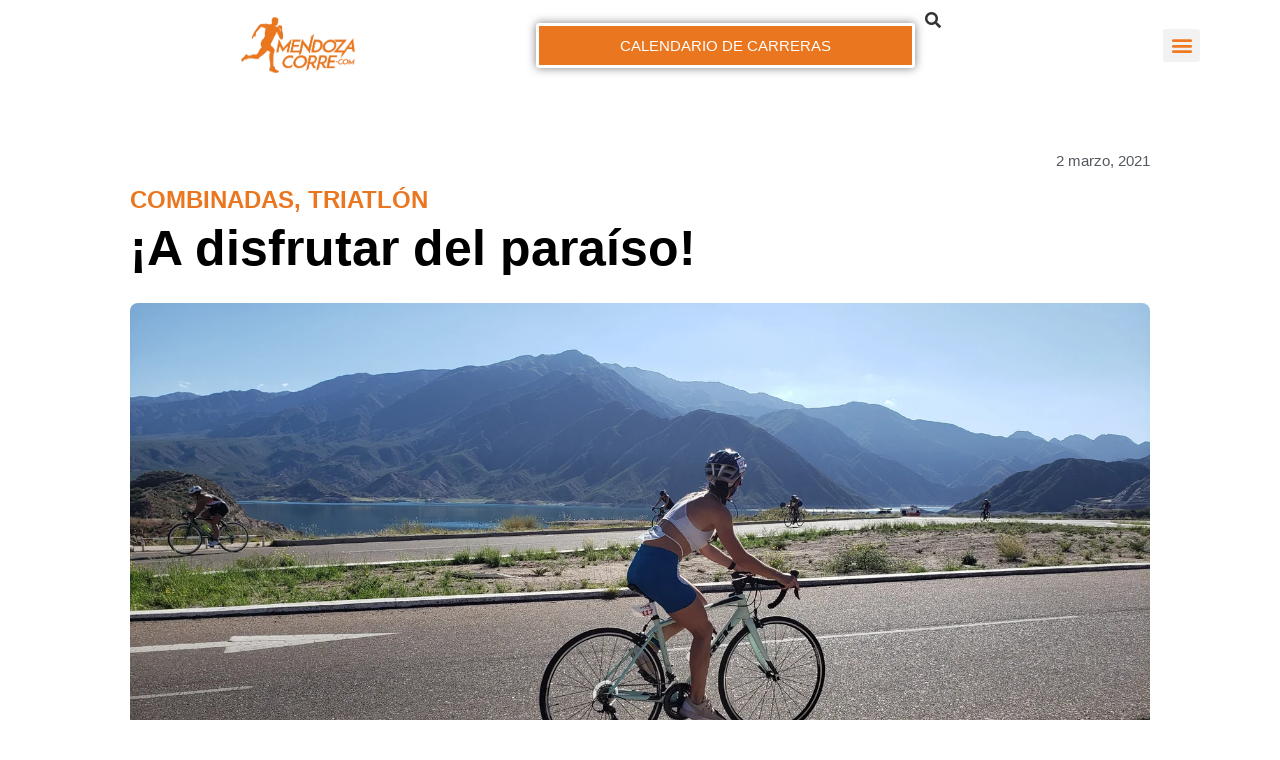

--- FILE ---
content_type: text/html; charset=UTF-8
request_url: https://mendozacorre.com/a-disfrutar-del-paraiso/
body_size: 69463
content:
<!doctype html><html lang="es"><head><meta charset="UTF-8"><meta name="viewport" content="width=device-width, initial-scale=1"><link rel="profile" href="https://gmpg.org/xfn/11"><meta name='robots' content='index, follow, max-image-preview:large, max-snippet:-1, max-video-preview:-1' /><title>¡A disfrutar del paraíso! -</title><link rel="canonical" href="https://mendozacorre.com/a-disfrutar-del-paraiso/" /><meta property="og:locale" content="es_ES" /><meta property="og:type" content="article" /><meta property="og:title" content="¡A disfrutar del paraíso! -" /><meta property="og:description" content="Con el Revancha Potrerillos, el próximo domingo concluye la temporada del triatlón mendocino. A 1400 msnm, los amantes de las combinadas disfrutarán del azul profundo del lago del principal embalse del norte mendocino y de su imponente entorno paisajístico. Los atletas de las pruebas combinadas trabajarán de lo lindo para afrontar un circuito muy exigente [&hellip;]" /><meta property="og:url" content="https://mendozacorre.com/a-disfrutar-del-paraiso/" /><meta property="article:published_time" content="2021-03-02T23:42:30+00:00" /><meta property="article:modified_time" content="2021-03-02T23:42:32+00:00" /><meta property="og:image" content="https://mendozacorre.com/wp-content/uploads/2021/03/20210110_092942-1024x576.jpg" /><meta property="og:image:width" content="1024" /><meta property="og:image:height" content="576" /><meta property="og:image:type" content="image/jpeg" /><meta name="author" content="Claudio Pereyra Moos" /><meta name="twitter:card" content="summary_large_image" /><meta name="twitter:label1" content="Escrito por" /><meta name="twitter:data1" content="Claudio Pereyra Moos" /><meta name="twitter:label2" content="Tiempo de lectura" /><meta name="twitter:data2" content="2 minutos" /> <script type="application/ld+json" class="yoast-schema-graph">{"@context":"https://schema.org","@graph":[{"@type":"Article","@id":"https://mendozacorre.com/a-disfrutar-del-paraiso/#article","isPartOf":{"@id":"https://mendozacorre.com/a-disfrutar-del-paraiso/"},"author":{"name":"Claudio Pereyra Moos","@id":"https://mendozacorre.com/#/schema/person/3eb1cfda3af52832f770f2c564c5d8c7"},"headline":"¡A disfrutar del paraíso!","datePublished":"2021-03-02T23:42:30+00:00","dateModified":"2021-03-02T23:42:32+00:00","mainEntityOfPage":{"@id":"https://mendozacorre.com/a-disfrutar-del-paraiso/"},"wordCount":357,"commentCount":0,"publisher":{"@id":"https://mendozacorre.com/#organization"},"image":{"@id":"https://mendozacorre.com/a-disfrutar-del-paraiso/#primaryimage"},"thumbnailUrl":"https://mendozacorre.com/wp-content/uploads/2021/03/20210110_092942.jpg","articleSection":["Combinadas","Triatlón"],"inLanguage":"es","potentialAction":[{"@type":"CommentAction","name":"Comment","target":["https://mendozacorre.com/a-disfrutar-del-paraiso/#respond"]}]},{"@type":"WebPage","@id":"https://mendozacorre.com/a-disfrutar-del-paraiso/","url":"https://mendozacorre.com/a-disfrutar-del-paraiso/","name":"¡A disfrutar del paraíso! -","isPartOf":{"@id":"https://mendozacorre.com/#website"},"primaryImageOfPage":{"@id":"https://mendozacorre.com/a-disfrutar-del-paraiso/#primaryimage"},"image":{"@id":"https://mendozacorre.com/a-disfrutar-del-paraiso/#primaryimage"},"thumbnailUrl":"https://mendozacorre.com/wp-content/uploads/2021/03/20210110_092942.jpg","datePublished":"2021-03-02T23:42:30+00:00","dateModified":"2021-03-02T23:42:32+00:00","breadcrumb":{"@id":"https://mendozacorre.com/a-disfrutar-del-paraiso/#breadcrumb"},"inLanguage":"es","potentialAction":[{"@type":"ReadAction","target":["https://mendozacorre.com/a-disfrutar-del-paraiso/"]}]},{"@type":"ImageObject","inLanguage":"es","@id":"https://mendozacorre.com/a-disfrutar-del-paraiso/#primaryimage","url":"https://mendozacorre.com/wp-content/uploads/2021/03/20210110_092942.jpg","contentUrl":"https://mendozacorre.com/wp-content/uploads/2021/03/20210110_092942.jpg","width":4032,"height":2268},{"@type":"BreadcrumbList","@id":"https://mendozacorre.com/a-disfrutar-del-paraiso/#breadcrumb","itemListElement":[{"@type":"ListItem","position":1,"name":"Portada","item":"https://mendozacorre.com/"},{"@type":"ListItem","position":2,"name":"Combinadas","item":"https://mendozacorre.com/category/combinadas/"},{"@type":"ListItem","position":3,"name":"¡A disfrutar del paraíso!"}]},{"@type":"WebSite","@id":"https://mendozacorre.com/#website","url":"https://mendozacorre.com/","name":"","description":"","publisher":{"@id":"https://mendozacorre.com/#organization"},"potentialAction":[{"@type":"SearchAction","target":{"@type":"EntryPoint","urlTemplate":"https://mendozacorre.com/?s={search_term_string}"},"query-input":{"@type":"PropertyValueSpecification","valueRequired":true,"valueName":"search_term_string"}}],"inLanguage":"es"},{"@type":"Organization","@id":"https://mendozacorre.com/#organization","name":"Mendoza Corre","url":"https://mendozacorre.com/","logo":{"@type":"ImageObject","inLanguage":"es","@id":"https://mendozacorre.com/#/schema/logo/image/","url":"https://mendozacorre.com/wp-content/uploads/2022/08/Logo-mendoza-corre.png","contentUrl":"https://mendozacorre.com/wp-content/uploads/2022/08/Logo-mendoza-corre.png","width":287,"height":140,"caption":"Mendoza Corre"},"image":{"@id":"https://mendozacorre.com/#/schema/logo/image/"}},{"@type":"Person","@id":"https://mendozacorre.com/#/schema/person/3eb1cfda3af52832f770f2c564c5d8c7","name":"Claudio Pereyra Moos","description":"Periodista por pasión, más que por profesión. Ultramaratonista de montaña que corre tras ideales: traspasar metas de carreras difíciles, trabajar por una sociedad más justa, viajar para conocer nuevos horizontes.","sameAs":["https://www.facebook.com/Claudio.Pereyra.Moos"],"url":"https://mendozacorre.com/author/claudio-pereyra-moos/"}]}</script> <link rel='dns-prefetch' href='//www.googletagmanager.com' /><link rel="alternate" type="application/rss+xml" title=" &raquo; Feed" href="https://mendozacorre.com/feed/" /><link rel="alternate" type="application/rss+xml" title=" &raquo; Feed de los comentarios" href="https://mendozacorre.com/comments/feed/" /><link rel="alternate" title="oEmbed (JSON)" type="application/json+oembed" href="https://mendozacorre.com/wp-json/oembed/1.0/embed?url=https%3A%2F%2Fmendozacorre.com%2Fa-disfrutar-del-paraiso%2F" /><link rel="alternate" title="oEmbed (XML)" type="text/xml+oembed" href="https://mendozacorre.com/wp-json/oembed/1.0/embed?url=https%3A%2F%2Fmendozacorre.com%2Fa-disfrutar-del-paraiso%2F&#038;format=xml" /><style id='wp-img-auto-sizes-contain-inline-css'>img:is([sizes=auto i],[sizes^="auto," i]){contain-intrinsic-size:3000px 1500px}</style><link data-optimized="1" rel='stylesheet' id='mec-select2-style-css' href='https://mendozacorre.com/wp-content/litespeed/css/75ddff8f36e0b164161642ec3a22fd61.css?ver=cc315' media='all' /><link data-optimized="1" rel='stylesheet' id='mec-font-icons-css' href='https://mendozacorre.com/wp-content/litespeed/css/e1b974abbb44187817ecb8fe5b09649d.css?ver=56746' media='all' /><link data-optimized="1" rel='stylesheet' id='mec-frontend-style-css' href='https://mendozacorre.com/wp-content/litespeed/css/d51b911e28b4a6a1995c746bb49a2f07.css?ver=6e752' media='all' /><link data-optimized="1" rel='stylesheet' id='mec-tooltip-style-css' href='https://mendozacorre.com/wp-content/litespeed/css/2ac286a51e6adacd275913e028ef786a.css?ver=9446c' media='all' /><link data-optimized="1" rel='stylesheet' id='mec-tooltip-shadow-style-css' href='https://mendozacorre.com/wp-content/litespeed/css/e7becdf09f6777a946e571880aa31547.css?ver=cfe42' media='all' /><link data-optimized="1" rel='stylesheet' id='featherlight-css' href='https://mendozacorre.com/wp-content/litespeed/css/7c50a6d880a041e03e4fb796a44c3791.css?ver=b6a59' media='all' /><link data-optimized="1" rel='stylesheet' id='mec-lity-style-css' href='https://mendozacorre.com/wp-content/litespeed/css/7eaae9c9b78ed95dfb16fe02f7878f29.css?ver=07519' media='all' /><link data-optimized="1" rel='stylesheet' id='mec-general-calendar-style-css' href='https://mendozacorre.com/wp-content/litespeed/css/ecd8b7241ffbd6745aad44c0eb956842.css?ver=67b4c' media='all' /><style id='wp-emoji-styles-inline-css'>img.wp-smiley,img.emoji{display:inline!important;border:none!important;box-shadow:none!important;height:1em!important;width:1em!important;margin:0 0.07em!important;vertical-align:-0.1em!important;background:none!important;padding:0!important}</style><link data-optimized="1" rel='stylesheet' id='wp-block-library-css' href='https://mendozacorre.com/wp-content/litespeed/css/8e69094abaf8cdcea8dab96da4b3fa39.css?ver=e0ae9' media='all' /><style id='global-styles-inline-css'>:root{--wp--preset--aspect-ratio--square:1;--wp--preset--aspect-ratio--4-3:4/3;--wp--preset--aspect-ratio--3-4:3/4;--wp--preset--aspect-ratio--3-2:3/2;--wp--preset--aspect-ratio--2-3:2/3;--wp--preset--aspect-ratio--16-9:16/9;--wp--preset--aspect-ratio--9-16:9/16;--wp--preset--color--black:#000000;--wp--preset--color--cyan-bluish-gray:#abb8c3;--wp--preset--color--white:#ffffff;--wp--preset--color--pale-pink:#f78da7;--wp--preset--color--vivid-red:#cf2e2e;--wp--preset--color--luminous-vivid-orange:#ff6900;--wp--preset--color--luminous-vivid-amber:#fcb900;--wp--preset--color--light-green-cyan:#7bdcb5;--wp--preset--color--vivid-green-cyan:#00d084;--wp--preset--color--pale-cyan-blue:#8ed1fc;--wp--preset--color--vivid-cyan-blue:#0693e3;--wp--preset--color--vivid-purple:#9b51e0;--wp--preset--gradient--vivid-cyan-blue-to-vivid-purple:linear-gradient(135deg,rgb(6,147,227) 0%,rgb(155,81,224) 100%);--wp--preset--gradient--light-green-cyan-to-vivid-green-cyan:linear-gradient(135deg,rgb(122,220,180) 0%,rgb(0,208,130) 100%);--wp--preset--gradient--luminous-vivid-amber-to-luminous-vivid-orange:linear-gradient(135deg,rgb(252,185,0) 0%,rgb(255,105,0) 100%);--wp--preset--gradient--luminous-vivid-orange-to-vivid-red:linear-gradient(135deg,rgb(255,105,0) 0%,rgb(207,46,46) 100%);--wp--preset--gradient--very-light-gray-to-cyan-bluish-gray:linear-gradient(135deg,rgb(238,238,238) 0%,rgb(169,184,195) 100%);--wp--preset--gradient--cool-to-warm-spectrum:linear-gradient(135deg,rgb(74,234,220) 0%,rgb(151,120,209) 20%,rgb(207,42,186) 40%,rgb(238,44,130) 60%,rgb(251,105,98) 80%,rgb(254,248,76) 100%);--wp--preset--gradient--blush-light-purple:linear-gradient(135deg,rgb(255,206,236) 0%,rgb(152,150,240) 100%);--wp--preset--gradient--blush-bordeaux:linear-gradient(135deg,rgb(254,205,165) 0%,rgb(254,45,45) 50%,rgb(107,0,62) 100%);--wp--preset--gradient--luminous-dusk:linear-gradient(135deg,rgb(255,203,112) 0%,rgb(199,81,192) 50%,rgb(65,88,208) 100%);--wp--preset--gradient--pale-ocean:linear-gradient(135deg,rgb(255,245,203) 0%,rgb(182,227,212) 50%,rgb(51,167,181) 100%);--wp--preset--gradient--electric-grass:linear-gradient(135deg,rgb(202,248,128) 0%,rgb(113,206,126) 100%);--wp--preset--gradient--midnight:linear-gradient(135deg,rgb(2,3,129) 0%,rgb(40,116,252) 100%);--wp--preset--font-size--small:13px;--wp--preset--font-size--medium:20px;--wp--preset--font-size--large:36px;--wp--preset--font-size--x-large:42px;--wp--preset--spacing--20:0.44rem;--wp--preset--spacing--30:0.67rem;--wp--preset--spacing--40:1rem;--wp--preset--spacing--50:1.5rem;--wp--preset--spacing--60:2.25rem;--wp--preset--spacing--70:3.38rem;--wp--preset--spacing--80:5.06rem;--wp--preset--shadow--natural:6px 6px 9px rgba(0, 0, 0, 0.2);--wp--preset--shadow--deep:12px 12px 50px rgba(0, 0, 0, 0.4);--wp--preset--shadow--sharp:6px 6px 0px rgba(0, 0, 0, 0.2);--wp--preset--shadow--outlined:6px 6px 0px -3px rgb(255, 255, 255), 6px 6px rgb(0, 0, 0);--wp--preset--shadow--crisp:6px 6px 0px rgb(0, 0, 0)}:root{--wp--style--global--content-size:800px;--wp--style--global--wide-size:1200px}:where(body){margin:0}.wp-site-blocks>.alignleft{float:left;margin-right:2em}.wp-site-blocks>.alignright{float:right;margin-left:2em}.wp-site-blocks>.aligncenter{justify-content:center;margin-left:auto;margin-right:auto}:where(.wp-site-blocks)>*{margin-block-start:24px;margin-block-end:0}:where(.wp-site-blocks)>:first-child{margin-block-start:0}:where(.wp-site-blocks)>:last-child{margin-block-end:0}:root{--wp--style--block-gap:24px}:root :where(.is-layout-flow)>:first-child{margin-block-start:0}:root :where(.is-layout-flow)>:last-child{margin-block-end:0}:root :where(.is-layout-flow)>*{margin-block-start:24px;margin-block-end:0}:root :where(.is-layout-constrained)>:first-child{margin-block-start:0}:root :where(.is-layout-constrained)>:last-child{margin-block-end:0}:root :where(.is-layout-constrained)>*{margin-block-start:24px;margin-block-end:0}:root :where(.is-layout-flex){gap:24px}:root :where(.is-layout-grid){gap:24px}.is-layout-flow>.alignleft{float:left;margin-inline-start:0;margin-inline-end:2em}.is-layout-flow>.alignright{float:right;margin-inline-start:2em;margin-inline-end:0}.is-layout-flow>.aligncenter{margin-left:auto!important;margin-right:auto!important}.is-layout-constrained>.alignleft{float:left;margin-inline-start:0;margin-inline-end:2em}.is-layout-constrained>.alignright{float:right;margin-inline-start:2em;margin-inline-end:0}.is-layout-constrained>.aligncenter{margin-left:auto!important;margin-right:auto!important}.is-layout-constrained>:where(:not(.alignleft):not(.alignright):not(.alignfull)){max-width:var(--wp--style--global--content-size);margin-left:auto!important;margin-right:auto!important}.is-layout-constrained>.alignwide{max-width:var(--wp--style--global--wide-size)}body .is-layout-flex{display:flex}.is-layout-flex{flex-wrap:wrap;align-items:center}.is-layout-flex>:is(*,div){margin:0}body .is-layout-grid{display:grid}.is-layout-grid>:is(*,div){margin:0}body{padding-top:0;padding-right:0;padding-bottom:0;padding-left:0}a:where(:not(.wp-element-button)){text-decoration:underline}:root :where(.wp-element-button,.wp-block-button__link){background-color:#32373c;border-width:0;color:#fff;font-family:inherit;font-size:inherit;font-style:inherit;font-weight:inherit;letter-spacing:inherit;line-height:inherit;padding-top:calc(0.667em + 2px);padding-right:calc(1.333em + 2px);padding-bottom:calc(0.667em + 2px);padding-left:calc(1.333em + 2px);text-decoration:none;text-transform:inherit}.has-black-color{color:var(--wp--preset--color--black)!important}.has-cyan-bluish-gray-color{color:var(--wp--preset--color--cyan-bluish-gray)!important}.has-white-color{color:var(--wp--preset--color--white)!important}.has-pale-pink-color{color:var(--wp--preset--color--pale-pink)!important}.has-vivid-red-color{color:var(--wp--preset--color--vivid-red)!important}.has-luminous-vivid-orange-color{color:var(--wp--preset--color--luminous-vivid-orange)!important}.has-luminous-vivid-amber-color{color:var(--wp--preset--color--luminous-vivid-amber)!important}.has-light-green-cyan-color{color:var(--wp--preset--color--light-green-cyan)!important}.has-vivid-green-cyan-color{color:var(--wp--preset--color--vivid-green-cyan)!important}.has-pale-cyan-blue-color{color:var(--wp--preset--color--pale-cyan-blue)!important}.has-vivid-cyan-blue-color{color:var(--wp--preset--color--vivid-cyan-blue)!important}.has-vivid-purple-color{color:var(--wp--preset--color--vivid-purple)!important}.has-black-background-color{background-color:var(--wp--preset--color--black)!important}.has-cyan-bluish-gray-background-color{background-color:var(--wp--preset--color--cyan-bluish-gray)!important}.has-white-background-color{background-color:var(--wp--preset--color--white)!important}.has-pale-pink-background-color{background-color:var(--wp--preset--color--pale-pink)!important}.has-vivid-red-background-color{background-color:var(--wp--preset--color--vivid-red)!important}.has-luminous-vivid-orange-background-color{background-color:var(--wp--preset--color--luminous-vivid-orange)!important}.has-luminous-vivid-amber-background-color{background-color:var(--wp--preset--color--luminous-vivid-amber)!important}.has-light-green-cyan-background-color{background-color:var(--wp--preset--color--light-green-cyan)!important}.has-vivid-green-cyan-background-color{background-color:var(--wp--preset--color--vivid-green-cyan)!important}.has-pale-cyan-blue-background-color{background-color:var(--wp--preset--color--pale-cyan-blue)!important}.has-vivid-cyan-blue-background-color{background-color:var(--wp--preset--color--vivid-cyan-blue)!important}.has-vivid-purple-background-color{background-color:var(--wp--preset--color--vivid-purple)!important}.has-black-border-color{border-color:var(--wp--preset--color--black)!important}.has-cyan-bluish-gray-border-color{border-color:var(--wp--preset--color--cyan-bluish-gray)!important}.has-white-border-color{border-color:var(--wp--preset--color--white)!important}.has-pale-pink-border-color{border-color:var(--wp--preset--color--pale-pink)!important}.has-vivid-red-border-color{border-color:var(--wp--preset--color--vivid-red)!important}.has-luminous-vivid-orange-border-color{border-color:var(--wp--preset--color--luminous-vivid-orange)!important}.has-luminous-vivid-amber-border-color{border-color:var(--wp--preset--color--luminous-vivid-amber)!important}.has-light-green-cyan-border-color{border-color:var(--wp--preset--color--light-green-cyan)!important}.has-vivid-green-cyan-border-color{border-color:var(--wp--preset--color--vivid-green-cyan)!important}.has-pale-cyan-blue-border-color{border-color:var(--wp--preset--color--pale-cyan-blue)!important}.has-vivid-cyan-blue-border-color{border-color:var(--wp--preset--color--vivid-cyan-blue)!important}.has-vivid-purple-border-color{border-color:var(--wp--preset--color--vivid-purple)!important}.has-vivid-cyan-blue-to-vivid-purple-gradient-background{background:var(--wp--preset--gradient--vivid-cyan-blue-to-vivid-purple)!important}.has-light-green-cyan-to-vivid-green-cyan-gradient-background{background:var(--wp--preset--gradient--light-green-cyan-to-vivid-green-cyan)!important}.has-luminous-vivid-amber-to-luminous-vivid-orange-gradient-background{background:var(--wp--preset--gradient--luminous-vivid-amber-to-luminous-vivid-orange)!important}.has-luminous-vivid-orange-to-vivid-red-gradient-background{background:var(--wp--preset--gradient--luminous-vivid-orange-to-vivid-red)!important}.has-very-light-gray-to-cyan-bluish-gray-gradient-background{background:var(--wp--preset--gradient--very-light-gray-to-cyan-bluish-gray)!important}.has-cool-to-warm-spectrum-gradient-background{background:var(--wp--preset--gradient--cool-to-warm-spectrum)!important}.has-blush-light-purple-gradient-background{background:var(--wp--preset--gradient--blush-light-purple)!important}.has-blush-bordeaux-gradient-background{background:var(--wp--preset--gradient--blush-bordeaux)!important}.has-luminous-dusk-gradient-background{background:var(--wp--preset--gradient--luminous-dusk)!important}.has-pale-ocean-gradient-background{background:var(--wp--preset--gradient--pale-ocean)!important}.has-electric-grass-gradient-background{background:var(--wp--preset--gradient--electric-grass)!important}.has-midnight-gradient-background{background:var(--wp--preset--gradient--midnight)!important}.has-small-font-size{font-size:var(--wp--preset--font-size--small)!important}.has-medium-font-size{font-size:var(--wp--preset--font-size--medium)!important}.has-large-font-size{font-size:var(--wp--preset--font-size--large)!important}.has-x-large-font-size{font-size:var(--wp--preset--font-size--x-large)!important}:root :where(.wp-block-pullquote){font-size:1.5em;line-height:1.6}</style><link data-optimized="1" rel='stylesheet' id='hello-elementor-css' href='https://mendozacorre.com/wp-content/litespeed/css/0d540772daab33355b042232043575c2.css?ver=35425' media='all' /><link data-optimized="1" rel='stylesheet' id='hello-elementor-theme-style-css' href='https://mendozacorre.com/wp-content/litespeed/css/869606bbdc117facf0612c4e5fdc7fc2.css?ver=fa2d6' media='all' /><link data-optimized="1" rel='stylesheet' id='hello-elementor-header-footer-css' href='https://mendozacorre.com/wp-content/litespeed/css/a4c0dcefb46e25ee34473240f1f5cea4.css?ver=8d2e7' media='all' /><link data-optimized="1" rel='stylesheet' id='elementor-frontend-css' href='https://mendozacorre.com/wp-content/litespeed/css/1ffb794485324e4cdac9d6080bbe3f44.css?ver=807ea' media='all' /><link data-optimized="1" rel='stylesheet' id='widget-search-css' href='https://mendozacorre.com/wp-content/litespeed/css/a0d9b26b2001125b220eff85ef71ac54.css?ver=a8e60' media='all' /><link data-optimized="1" rel='stylesheet' id='widget-image-css' href='https://mendozacorre.com/wp-content/litespeed/css/0d3a6bbbb4da9e530e52fd632bcc970f.css?ver=8d595' media='all' /><link data-optimized="1" rel='stylesheet' id='widget-nav-menu-css' href='https://mendozacorre.com/wp-content/litespeed/css/6e7f690a8323fd82842857e6a4082160.css?ver=9fec3' media='all' /><link data-optimized="1" rel='stylesheet' id='widget-social-icons-css' href='https://mendozacorre.com/wp-content/litespeed/css/da66359f313911dc6f9b0922f24c0f99.css?ver=fb169' media='all' /><link data-optimized="1" rel='stylesheet' id='e-apple-webkit-css' href='https://mendozacorre.com/wp-content/litespeed/css/0dd38997f714d68c0e86ef959417d5a3.css?ver=ad38f' media='all' /><link data-optimized="1" rel='stylesheet' id='widget-posts-css' href='https://mendozacorre.com/wp-content/litespeed/css/489b5dba349f367ad6338d788afa66d8.css?ver=26701' media='all' /><link data-optimized="1" rel='stylesheet' id='e-motion-fx-css' href='https://mendozacorre.com/wp-content/litespeed/css/3c68bfe1abae5e6660e4555421a7c2b4.css?ver=98e1c' media='all' /><link data-optimized="1" rel='stylesheet' id='widget-post-info-css' href='https://mendozacorre.com/wp-content/litespeed/css/35b7ab34260dfed6f70b4d5fda8e2a6c.css?ver=85ece' media='all' /><link data-optimized="1" rel='stylesheet' id='widget-icon-list-css' href='https://mendozacorre.com/wp-content/litespeed/css/866d682654a66b296ea77c89058c35cf.css?ver=f175c' media='all' /><link data-optimized="1" rel='stylesheet' id='elementor-icons-shared-0-css' href='https://mendozacorre.com/wp-content/litespeed/css/6be4dad9fb256cbca7f3d0bdfdca8f7a.css?ver=f2e12' media='all' /><link data-optimized="1" rel='stylesheet' id='elementor-icons-fa-regular-css' href='https://mendozacorre.com/wp-content/litespeed/css/7484c10de4622f266bce2dde67177a08.css?ver=f1f7a' media='all' /><link data-optimized="1" rel='stylesheet' id='elementor-icons-fa-solid-css' href='https://mendozacorre.com/wp-content/litespeed/css/ed52d1acc6fe016bcca00792761d4046.css?ver=acc12' media='all' /><link data-optimized="1" rel='stylesheet' id='widget-heading-css' href='https://mendozacorre.com/wp-content/litespeed/css/8e7e13f1eb2435024878dce4f3e9abcd.css?ver=96be4' media='all' /><link data-optimized="1" rel='stylesheet' id='widget-divider-css' href='https://mendozacorre.com/wp-content/litespeed/css/3e9eaf560ac97672728590c8083ac268.css?ver=1db0c' media='all' /><link data-optimized="1" rel='stylesheet' id='swiper-css' href='https://mendozacorre.com/wp-content/litespeed/css/4ee02bd4d3ffdf8eec71b1e1568c514b.css?ver=1c2da' media='all' /><link data-optimized="1" rel='stylesheet' id='e-swiper-css' href='https://mendozacorre.com/wp-content/litespeed/css/a5bf92145ccddadded0bbdbd5b99c536.css?ver=915f7' media='all' /><link data-optimized="1" rel='stylesheet' id='widget-image-carousel-css' href='https://mendozacorre.com/wp-content/litespeed/css/508ecfda7127320df38db1f0be66ad36.css?ver=fcdeb' media='all' /><link data-optimized="1" rel='stylesheet' id='widget-share-buttons-css' href='https://mendozacorre.com/wp-content/litespeed/css/e4b4f009254e915f78cb6eb61bce90a3.css?ver=bc654' media='all' /><link data-optimized="1" rel='stylesheet' id='elementor-icons-fa-brands-css' href='https://mendozacorre.com/wp-content/litespeed/css/5fda9f94e1881f8a03c73ad5c253dfee.css?ver=a7dd3' media='all' /><link data-optimized="1" rel='stylesheet' id='widget-author-box-css' href='https://mendozacorre.com/wp-content/litespeed/css/0196d4ba5df01bad08e72cfe7b2bee83.css?ver=cffaf' media='all' /><link data-optimized="1" rel='stylesheet' id='widget-post-navigation-css' href='https://mendozacorre.com/wp-content/litespeed/css/9a64104f7abd212a7bbb19b41cf45f5e.css?ver=e7559' media='all' /><link data-optimized="1" rel='stylesheet' id='elementor-icons-css' href='https://mendozacorre.com/wp-content/litespeed/css/518ed88f634bb0070ee97586bd449e40.css?ver=c81da' media='all' /><link data-optimized="1" rel='stylesheet' id='elementor-post-25314-css' href='https://mendozacorre.com/wp-content/litespeed/css/d5c690ff2b7e499730ee622fffba6cab.css?ver=116c9' media='all' /><link data-optimized="1" rel='stylesheet' id='font-awesome-5-all-css' href='https://mendozacorre.com/wp-content/litespeed/css/4f3f3e7445f4a49d4b9a193f923a94ba.css?ver=f37b7' media='all' /><link data-optimized="1" rel='stylesheet' id='font-awesome-4-shim-css' href='https://mendozacorre.com/wp-content/litespeed/css/ee50d67f9ee78af366ee2cdbd6a64933.css?ver=8c853' media='all' /><link data-optimized="1" rel='stylesheet' id='elementor-post-53272-css' href='https://mendozacorre.com/wp-content/litespeed/css/99ce4e24f28e8e9bcd5d456abd44ea5a.css?ver=15663' media='all' /><link data-optimized="1" rel='stylesheet' id='elementor-post-53307-css' href='https://mendozacorre.com/wp-content/litespeed/css/3ec4c1fce643cdb33a8f29fab997af56.css?ver=73060' media='all' /><link data-optimized="1" rel='stylesheet' id='elementor-post-25633-css' href='https://mendozacorre.com/wp-content/litespeed/css/ca06b33e7d104a6f48a3e4a49f391df3.css?ver=116ad' media='all' /><link data-optimized="1" rel='stylesheet' id='loftloader-lite-animation-css' href='https://mendozacorre.com/wp-content/litespeed/css/5971af0f4ba5a5996aea849e6d3ee09c.css?ver=34c0a' media='all' /><link data-optimized="1" rel='stylesheet' id='ecs-styles-css' href='https://mendozacorre.com/wp-content/litespeed/css/e11d655cdc75fe53b342e8452ef91715.css?ver=9bf26' media='all' /><link data-optimized="1" rel='stylesheet' id='elementor-post-25755-css' href='https://mendozacorre.com/wp-content/litespeed/css/575828dd5efb6f4d2afcfef95db1f52e.css?ver=0bc97' media='all' /><link data-optimized="1" rel='stylesheet' id='elementor-post-25844-css' href='https://mendozacorre.com/wp-content/litespeed/css/e27f77e1609c2e9cc2bb7dd4a9e4e5d0.css?ver=70868' media='all' /><link data-optimized="1" rel='stylesheet' id='elementor-post-26324-css' href='https://mendozacorre.com/wp-content/litespeed/css/849ac89219c9349faae0b972fa127dfd.css?ver=5200f' media='all' /><link data-optimized="1" rel='stylesheet' id='elementor-gf-local-montserrat-css' href='https://mendozacorre.com/wp-content/litespeed/css/a5a5b5b7f1778e5d1d13713de138c518.css?ver=e677a' media='all' /><link data-optimized="1" rel='stylesheet' id='elementor-gf-local-roboto-css' href='https://mendozacorre.com/wp-content/litespeed/css/82bc43fb64a5e14ca5d885dbbc04ca96.css?ver=c68b1' media='all' /><link data-optimized="1" rel='stylesheet' id='elementor-gf-local-firasans-css' href='https://mendozacorre.com/wp-content/litespeed/css/7969ae083cb32e2f2433ea7c8a3a65a1.css?ver=0e984' media='all' /> <script src="https://mendozacorre.com/wp-includes/js/jquery/jquery.min.js?ver=3.7.1" id="jquery-core-js"></script> <script data-optimized="1" src="https://mendozacorre.com/wp-content/litespeed/js/14b792f33464d39ac1a6261a23b118fb.js?ver=f9954" id="jquery-migrate-js"></script> <script data-optimized="1" src="https://mendozacorre.com/wp-content/litespeed/js/e4874d60546df37e6e169891dfff7182.js?ver=3ad02" id="stop-user-enumeration-js" defer data-wp-strategy="defer"></script> <script data-optimized="1" src="https://mendozacorre.com/wp-content/litespeed/js/f3b3e8a35989cd2bf5921ea7b06338e4.js?ver=02bfa" id="font-awesome-4-shim-js"></script> 
 <script src="https://www.googletagmanager.com/gtag/js?id=GT-MKPFFG4" id="google_gtagjs-js" async></script> <script id="google_gtagjs-js-after">window.dataLayer = window.dataLayer || [];function gtag(){dataLayer.push(arguments);}
gtag("set","linker",{"domains":["mendozacorre.com"]});
gtag("js", new Date());
gtag("set", "developer_id.dZTNiMT", true);
gtag("config", "GT-MKPFFG4");
//# sourceURL=google_gtagjs-js-after</script> <script data-optimized="1" id="ecs_ajax_load-js-extra">var ecs_ajax_params={"ajaxurl":"https://mendozacorre.com/wp-admin/admin-ajax.php","posts":"{\"page\":0,\"name\":\"a-disfrutar-del-paraiso\",\"error\":\"\",\"m\":\"\",\"p\":0,\"post_parent\":\"\",\"subpost\":\"\",\"subpost_id\":\"\",\"attachment\":\"\",\"attachment_id\":0,\"pagename\":\"\",\"page_id\":0,\"second\":\"\",\"minute\":\"\",\"hour\":\"\",\"day\":0,\"monthnum\":0,\"year\":0,\"w\":0,\"category_name\":\"\",\"tag\":\"\",\"cat\":\"\",\"tag_id\":\"\",\"author\":\"\",\"author_name\":\"\",\"feed\":\"\",\"tb\":\"\",\"paged\":0,\"meta_key\":\"\",\"meta_value\":\"\",\"preview\":\"\",\"s\":\"\",\"sentence\":\"\",\"title\":\"\",\"fields\":\"all\",\"menu_order\":\"\",\"embed\":\"\",\"category__in\":[],\"category__not_in\":[],\"category__and\":[],\"post__in\":[],\"post__not_in\":[],\"post_name__in\":[],\"tag__in\":[],\"tag__not_in\":[],\"tag__and\":[],\"tag_slug__in\":[],\"tag_slug__and\":[],\"post_parent__in\":[],\"post_parent__not_in\":[],\"author__in\":[],\"author__not_in\":[],\"search_columns\":[],\"ignore_sticky_posts\":false,\"suppress_filters\":false,\"cache_results\":true,\"update_post_term_cache\":true,\"update_menu_item_cache\":false,\"lazy_load_term_meta\":true,\"update_post_meta_cache\":true,\"post_type\":\"\",\"posts_per_page\":24,\"nopaging\":false,\"comments_per_page\":\"50\",\"no_found_rows\":false,\"order\":\"DESC\"}"}</script> <script data-optimized="1" src="https://mendozacorre.com/wp-content/litespeed/js/e5e305f8b4cbc67805faa72d9e3facde.js?ver=eecc5" id="ecs_ajax_load-js"></script> <script data-optimized="1" src="https://mendozacorre.com/wp-content/litespeed/js/7d80699140248b7603766f2d3cf38e0f.js?ver=9e314" id="ecs-script-js"></script> <link rel="https://api.w.org/" href="https://mendozacorre.com/wp-json/" /><link rel="alternate" title="JSON" type="application/json" href="https://mendozacorre.com/wp-json/wp/v2/posts/17990" /><link rel="EditURI" type="application/rsd+xml" title="RSD" href="https://mendozacorre.com/xmlrpc.php?rsd" /><meta name="generator" content="WordPress 6.9" /><link rel='shortlink' href='https://mendozacorre.com/?p=17990' /><meta name="generator" content="Site Kit by Google 1.167.0" /><meta name="generator" content="Elementor 3.33.4; features: additional_custom_breakpoints; settings: css_print_method-external, google_font-enabled, font_display-auto"><style>.e-con.e-parent:nth-of-type(n+4):not(.e-lazyloaded):not(.e-no-lazyload),.e-con.e-parent:nth-of-type(n+4):not(.e-lazyloaded):not(.e-no-lazyload) *{background-image:none!important}@media screen and (max-height:1024px){.e-con.e-parent:nth-of-type(n+3):not(.e-lazyloaded):not(.e-no-lazyload),.e-con.e-parent:nth-of-type(n+3):not(.e-lazyloaded):not(.e-no-lazyload) *{background-image:none!important}}@media screen and (max-height:640px){.e-con.e-parent:nth-of-type(n+2):not(.e-lazyloaded):not(.e-no-lazyload),.e-con.e-parent:nth-of-type(n+2):not(.e-lazyloaded):not(.e-no-lazyload) *{background-image:none!important}}</style><link rel="icon" href="https://mendozacorre.com/wp-content/uploads/2023/06/cropped-mendoza-corre-32x32.jpg" sizes="32x32" /><link rel="icon" href="https://mendozacorre.com/wp-content/uploads/2023/06/cropped-mendoza-corre-192x192.jpg" sizes="192x192" /><link rel="apple-touch-icon" href="https://mendozacorre.com/wp-content/uploads/2023/06/cropped-mendoza-corre-180x180.jpg" /><meta name="msapplication-TileImage" content="https://mendozacorre.com/wp-content/uploads/2023/06/cropped-mendoza-corre-270x270.jpg" /><style id="loftloader-lite-custom-bg-color">#loftloader-wrapper .loader-section{background:#fff}</style><style id="loftloader-lite-custom-bg-opacity">#loftloader-wrapper .loader-section{opacity:.85}</style><style id="loftloader-lite-custom-loader">#loftloader-wrapper.pl-imgloading #loader{width:185px}#loftloader-wrapper.pl-imgloading #loader span{background-size:cover;background-image:url(https://mendozacorre.com/wp-content/uploads/2022/08/Logo-mendoza-corre.png)}</style><style id="wp-custom-css">:root{--brand:#F07A21;--brand-dark:#CC6212;--hdr-h-desktop:88px;--hdr-h-mobile:68px}.nav-over .elementor-nav-menu--dropdown{position:fixed;right:0;top:var(--hdr-h-desktop);width:320px;max-height:80vh;overflow:auto;z-index:9999;background:#fff;border-left:1px solid #eee;box-shadow:0 8px 24px rgb(0 0 0 / .12)}.nav-over .elementor-nav-menu--dropdown:before{content:"";position:fixed;inset:0;background:rgb(0 0 0 / .20);z-index:-1}.nav-over .elementor-nav-menu--dropdown .elementor-item,.nav-over .elementor-nav-menu--dropdown a{color:var(--brand);background:#fff}.nav-over .elementor-nav-menu--dropdown .elementor-item:hover,.nav-over .elementor-nav-menu--dropdown .elementor-item:focus{color:var(--brand-dark);background:#FFF5EC}.nav-over .elementor-nav-menu--dropdown .current-menu-item>a{color:var(--brand-dark);font-weight:700}.nav-over .elementor-menu-toggle{color:var(--brand)}.nav-over .elementor-menu-toggle .eicon-menu-bar:before{color:var(--brand)}.nav-over .elementor-nav-menu .sub-arrow{color:var(--brand)}@media (max-width:767px){.nav-over .elementor-nav-menu--dropdown{top:var(--hdr-h-mobile);width:92vw}}:root{--brand:#F07A21;--brand-weak:#F9B27F}.footer-orange{background:var(--brand);color:#fff}.footer-orange a{color:#fff;text-decoration:none}.footer-orange a:hover{color:#fff;opacity:.9}.footer-orange h2,.footer-orange .elementor-heading-title{color:#fff;text-transform:uppercase;letter-spacing:.06em;font-weight:800}.footer-orange .elementor-post__title a{color:#fff}.footer-orange .elementor-post__title a:hover{color:#fff;opacity:.9}.footer-orange .elementor-nav-menu--layout-vertical .elementor-item{padding:4px 0;color:#fff}.footer-orange .elementor-nav-menu--layout-vertical .elementor-sub-item{opacity:.95}.footer-orange .elementor-nav-menu--dropdown,.footer-orange .elementor-nav-menu--main{background:#fff0}.footer-orange .elementor-social-icon{color:#fff;background:#fff0;border:1px solid rgb(255 255 255 / .4)}.footer-orange .elementor-social-icon:hover{background:rgb(255 255 255 / .12)}@media (max-width:1024px){.footer-orange .e-con{row-gap:24px}}@media (max-width:767px){.footer-orange{padding:28px 18px!important}}body.single-mec-events .mec-wrap .mec-col-3{display:none!important}body.single-mec-events .mec-wrap .mec-col-9{width:100%!important;max-width:100%!important;float:none!important}body.single-mec-events .mec-single-default .mec-container,body.single-mec-events .mec-wrap .mec-row{gap:0!important}</style><style>:root,::before,::after{--mec-color-skin:#ff5a00;--mec-color-skin-rgba-1:rgba(255,90,0,.25);--mec-color-skin-rgba-2:rgba(255,90,0,.5);--mec-color-skin-rgba-3:rgba(255,90,0,.75);--mec-color-skin-rgba-4:rgba(255,90,0,.11);--mec-primary-border-radius:;--mec-secondary-border-radius:;--mec-container-normal-width:1196px;--mec-container-large-width:1690px;--mec-fes-main-color:#40d9f1;--mec-fes-main-color-rgba-1:rgba(64, 217, 241, 0.12);--mec-fes-main-color-rgba-2:rgba(64, 217, 241, 0.23);--mec-fes-main-color-rgba-3:rgba(64, 217, 241, 0.03);--mec-fes-main-color-rgba-4:rgba(64, 217, 241, 0.3);--mec-fes-main-color-rgba-5:rgb(64 217 241 / 7%);--mec-fes-main-color-rgba-6:rgba(64, 217, 241, 0.2);</style></head><body class="wp-singular post-template-default single single-post postid-17990 single-format-standard wp-custom-logo wp-embed-responsive wp-theme-hello-elementor mec-theme-hello-elementor eio-default hello-elementor-default loftloader-lite-enabled elementor-default elementor-kit-25314 elementor-page-25633"><div id="loftloader-wrapper" class="pl-imgloading" data-show-close-time="10000" data-max-load-time="0"><div class="loader-section section-fade"></div><div class="loader-inner"><div id="loader"><div class="imgloading-container"><span style="background-image: url(https://mendozacorre.com/wp-content/uploads/2022/08/Logo-mendoza-corre.png);"></span></div><img width="185" height="90" data-no-lazy="1" class="skip-lazy" alt="loader image" src="https://mendozacorre.com/wp-content/uploads/2022/08/Logo-mendoza-corre.png"></div></div><div class="loader-close-button" style="display: none;"><span class="screen-reader-text">Close</span><span class="close-des">El sitio continua cargando los contenidos</span></div></div><a class="skip-link screen-reader-text" href="#content">Ir al contenido</a><header data-elementor-type="header" data-elementor-id="53272" class="elementor elementor-53272 elementor-location-header" data-elementor-post-type="elementor_library"><div class="elementor-element elementor-element-1c8d068 sticky-hdr e-flex e-con-boxed e-con e-parent" data-id="1c8d068" data-element_type="container"><div class="e-con-inner"><div class="elementor-element elementor-element-82a60f9 e-con-full elementor-hidden-desktop elementor-hidden-tablet e-flex e-con e-child" data-id="82a60f9" data-element_type="container"><div class="elementor-element elementor-element-9fb60a9 elementor-widget elementor-widget-search" data-id="9fb60a9" data-element_type="widget" data-settings="{&quot;submit_trigger&quot;:&quot;key_enter&quot;,&quot;pagination_type_options&quot;:&quot;numbers&quot;,&quot;page_limit_settings&quot;:5}" data-widget_type="search.default"><div class="elementor-widget-container">
<search class="e-search hidden" role="search"><form class="e-search-form" action="https://mendozacorre.com" method="get">
<label class="e-search-label" for="search-9fb60a9">
<span class="elementor-screen-only">
Buscar					</span>
<i aria-hidden="true" class="fas fa-search"></i>				</label><div class="e-search-input-wrapper">
<input id="search-9fb60a9" placeholder="" class="e-search-input" type="search" name="s" value="" autocomplete="off" role="combobox" aria-autocomplete="list" aria-expanded="false" aria-controls="results-9fb60a9" aria-haspopup="listbox">
<i aria-hidden="true" class="fas fa-times"></i><output id="results-9fb60a9" class="e-search-results-container hide-loader" aria-live="polite" aria-atomic="true" aria-label="Results for search" tabindex="0"><div class="e-search-results"></div></output></div>
<button class="e-search-submit elementor-screen-only " type="submit" aria-label="Buscar">
</button>
<input type="hidden" name="e_search_props" value="9fb60a9-53272"></form>
</search></div></div></div><div class="elementor-element elementor-element-7c4200b e-con-full e-flex e-con e-child" data-id="7c4200b" data-element_type="container"><div class="elementor-element elementor-element-8ffbf26 elementor-widget elementor-widget-theme-site-logo elementor-widget-image" data-id="8ffbf26" data-element_type="widget" data-widget_type="theme-site-logo.default"><div class="elementor-widget-container">
<a href="https://mendozacorre.com">
<img width="287" height="140" src="https://mendozacorre.com/wp-content/uploads/2022/08/Logo-mendoza-corre.png" class="attachment-full size-full wp-image-26089" alt="" />				</a></div></div></div><div class="elementor-element elementor-element-3a0539b e-con-full elementor-hidden-desktop elementor-hidden-tablet e-flex e-con e-child" data-id="3a0539b" data-element_type="container"><div class="elementor-element elementor-element-ce8bf36 nav-over elementor-nav-menu__text-align-aside elementor-nav-menu--toggle elementor-nav-menu--burger elementor-widget elementor-widget-nav-menu" data-id="ce8bf36" data-element_type="widget" data-settings="{&quot;layout&quot;:&quot;dropdown&quot;,&quot;submenu_icon&quot;:{&quot;value&quot;:&quot;&lt;i class=\&quot;fas fa-caret-down\&quot; aria-hidden=\&quot;true\&quot;&gt;&lt;\/i&gt;&quot;,&quot;library&quot;:&quot;fa-solid&quot;},&quot;toggle&quot;:&quot;burger&quot;}" data-widget_type="nav-menu.default"><div class="elementor-widget-container"><div class="elementor-menu-toggle" role="button" tabindex="0" aria-label="Alternar menú" aria-expanded="false">
<i aria-hidden="true" role="presentation" class="elementor-menu-toggle__icon--open eicon-menu-bar"></i><i aria-hidden="true" role="presentation" class="elementor-menu-toggle__icon--close eicon-close"></i></div><nav class="elementor-nav-menu--dropdown elementor-nav-menu__container" aria-hidden="true"><ul id="menu-2-ce8bf36" class="elementor-nav-menu"><li class="menu-item menu-item-type-post_type menu-item-object-page menu-item-home menu-item-26480"><a href="https://mendozacorre.com/" class="elementor-item" tabindex="-1">Inicio</a></li><li class="menu-item menu-item-type-taxonomy menu-item-object-category menu-item-26644"><a href="https://mendozacorre.com/category/atletismo/" class="elementor-item" tabindex="-1">Atletismo</a></li><li class="menu-item menu-item-type-taxonomy menu-item-object-category menu-item-7451"><a href="https://mendozacorre.com/category/carreras/" class="elementor-item" tabindex="-1">Carreras</a></li><li class="menu-item menu-item-type-taxonomy menu-item-object-category menu-item-has-children menu-item-7452"><a href="https://mendozacorre.com/category/circuitos/" class="elementor-item" tabindex="-1">Circuitos</a><ul class="sub-menu elementor-nav-menu--dropdown"><li class="menu-item menu-item-type-taxonomy menu-item-object-category menu-item-7453"><a href="https://mendozacorre.com/category/circuitos/calle/" class="elementor-sub-item" tabindex="-1">Calle</a></li><li class="menu-item menu-item-type-taxonomy menu-item-object-category menu-item-7454"><a href="https://mendozacorre.com/category/circuitos/montana/" class="elementor-sub-item" tabindex="-1">Montaña</a></li></ul></li><li class="menu-item menu-item-type-taxonomy menu-item-object-category menu-item-has-children menu-item-8687"><a href="https://mendozacorre.com/category/vida-sana/" class="elementor-item" tabindex="-1">Vida sana</a><ul class="sub-menu elementor-nav-menu--dropdown"><li class="menu-item menu-item-type-taxonomy menu-item-object-category menu-item-8690"><a href="https://mendozacorre.com/category/vida-sana/salud/" class="elementor-sub-item" tabindex="-1">Salud</a></li><li class="menu-item menu-item-type-taxonomy menu-item-object-category menu-item-8689"><a href="https://mendozacorre.com/category/vida-sana/nutricion/" class="elementor-sub-item" tabindex="-1">Nutrición</a></li><li class="menu-item menu-item-type-taxonomy menu-item-object-category menu-item-8688"><a href="https://mendozacorre.com/category/vida-sana/entrenamiento-vida-sana/" class="elementor-sub-item" tabindex="-1">Entrenamiento</a></li></ul></li><li class="menu-item menu-item-type-taxonomy menu-item-object-category current-post-ancestor current-menu-parent current-post-parent menu-item-has-children menu-item-7455"><a href="https://mendozacorre.com/category/combinadas/" class="elementor-item" tabindex="-1">Combinadas</a><ul class="sub-menu elementor-nav-menu--dropdown"><li class="menu-item menu-item-type-taxonomy menu-item-object-category menu-item-7456"><a href="https://mendozacorre.com/category/combinadas/aquatlon/" class="elementor-sub-item" tabindex="-1">Aquatlón</a></li><li class="menu-item menu-item-type-taxonomy menu-item-object-category menu-item-7457"><a href="https://mendozacorre.com/category/combinadas/duatlon/" class="elementor-sub-item" tabindex="-1">Duatlón</a></li><li class="menu-item menu-item-type-taxonomy menu-item-object-category current-post-ancestor current-menu-parent current-post-parent menu-item-7458"><a href="https://mendozacorre.com/category/combinadas/triatlon-combinadas/" class="elementor-sub-item" tabindex="-1">Triatlón</a></li><li class="menu-item menu-item-type-taxonomy menu-item-object-category menu-item-27040"><a href="https://mendozacorre.com/category/combinadas/swimrun/" class="elementor-sub-item" tabindex="-1">SwimRun</a></li></ul></li><li class="menu-item menu-item-type-taxonomy menu-item-object-category menu-item-7465"><a href="https://mendozacorre.com/category/personajes/" class="elementor-item" tabindex="-1">Personajes</a></li><li class="menu-item menu-item-type-taxonomy menu-item-object-category menu-item-7467"><a href="https://mendozacorre.com/category/reflexiones/" class="elementor-item" tabindex="-1">Reflexiones</a></li><li class="menu-item menu-item-type-taxonomy menu-item-object-category menu-item-7469"><a href="https://mendozacorre.com/category/teams-coaches/" class="elementor-item" tabindex="-1">Teams</a></li><li class="menu-item menu-item-type-taxonomy menu-item-object-category menu-item-7460"><a href="https://mendozacorre.com/category/equipamiento/" class="elementor-item" tabindex="-1">Equipamiento</a></li><li class="menu-item menu-item-type-taxonomy menu-item-object-category menu-item-has-children menu-item-7466"><a href="https://mendozacorre.com/category/polideportivo/" class="elementor-item" tabindex="-1">Polideportivo</a><ul class="sub-menu elementor-nav-menu--dropdown"><li class="menu-item menu-item-type-taxonomy menu-item-object-category menu-item-7459"><a href="https://mendozacorre.com/category/deporte-social/" class="elementor-sub-item" tabindex="-1">Deporte Social</a></li></ul></li><li class="menu-item menu-item-type-taxonomy menu-item-object-category menu-item-27041"><a href="https://mendozacorre.com/category/podcast/" class="elementor-item" tabindex="-1">Podcast</a></li><li class="btn-calendario menu-item menu-item-type-post_type menu-item-object-page menu-item-26481"><a href="https://mendozacorre.com/eventos-calendario/" class="elementor-item" tabindex="-1">Calendario de carreras</a></li></ul></nav></div></div></div><div class="elementor-element elementor-element-08de9c5 e-con-full e-flex e-con e-child" data-id="08de9c5" data-element_type="container"><div class="elementor-element elementor-element-1ce7c56 elementor-align-justify elementor-widget elementor-widget-button" data-id="1ce7c56" data-element_type="widget" data-widget_type="button.default"><div class="elementor-widget-container"><div class="elementor-button-wrapper">
<a class="elementor-button elementor-button-link elementor-size-sm" href="/eventos-calendario/">
<span class="elementor-button-content-wrapper">
<span class="elementor-button-text">CALENDARIO DE CARRERAS</span>
</span>
</a></div></div></div></div><div class="elementor-element elementor-element-6a3c75e e-con-full elementor-hidden-mobile e-flex e-con e-child" data-id="6a3c75e" data-element_type="container"><div class="elementor-element elementor-element-c3f7789 elementor-widget elementor-widget-search" data-id="c3f7789" data-element_type="widget" data-settings="{&quot;submit_trigger&quot;:&quot;key_enter&quot;,&quot;pagination_type_options&quot;:&quot;numbers&quot;,&quot;page_limit_settings&quot;:5}" data-widget_type="search.default"><div class="elementor-widget-container">
<search class="e-search hidden" role="search"><form class="e-search-form" action="https://mendozacorre.com" method="get">
<label class="e-search-label" for="search-c3f7789">
<span class="elementor-screen-only">
Buscar					</span>
<i aria-hidden="true" class="fas fa-search"></i>				</label><div class="e-search-input-wrapper">
<input id="search-c3f7789" placeholder="" class="e-search-input" type="search" name="s" value="" autocomplete="off" role="combobox" aria-autocomplete="list" aria-expanded="false" aria-controls="results-c3f7789" aria-haspopup="listbox">
<i aria-hidden="true" class="fas fa-times"></i><output id="results-c3f7789" class="e-search-results-container hide-loader" aria-live="polite" aria-atomic="true" aria-label="Results for search" tabindex="0"><div class="e-search-results"></div></output></div>
<button class="e-search-submit elementor-screen-only " type="submit" aria-label="Buscar">
</button>
<input type="hidden" name="e_search_props" value="c3f7789-53272"></form>
</search></div></div></div><div class="elementor-element elementor-element-7b7fce4 e-con-full elementor-hidden-mobile e-flex e-con e-child" data-id="7b7fce4" data-element_type="container"><div class="elementor-element elementor-element-e937a31 nav-over elementor-nav-menu__text-align-aside elementor-nav-menu--toggle elementor-nav-menu--burger elementor-widget elementor-widget-nav-menu" data-id="e937a31" data-element_type="widget" data-settings="{&quot;layout&quot;:&quot;dropdown&quot;,&quot;submenu_icon&quot;:{&quot;value&quot;:&quot;&lt;i class=\&quot;fas fa-caret-down\&quot; aria-hidden=\&quot;true\&quot;&gt;&lt;\/i&gt;&quot;,&quot;library&quot;:&quot;fa-solid&quot;},&quot;toggle&quot;:&quot;burger&quot;}" data-widget_type="nav-menu.default"><div class="elementor-widget-container"><div class="elementor-menu-toggle" role="button" tabindex="0" aria-label="Alternar menú" aria-expanded="false">
<i aria-hidden="true" role="presentation" class="elementor-menu-toggle__icon--open eicon-menu-bar"></i><i aria-hidden="true" role="presentation" class="elementor-menu-toggle__icon--close eicon-close"></i></div><nav class="elementor-nav-menu--dropdown elementor-nav-menu__container" aria-hidden="true"><ul id="menu-2-e937a31" class="elementor-nav-menu"><li class="menu-item menu-item-type-post_type menu-item-object-page menu-item-home menu-item-26480"><a href="https://mendozacorre.com/" class="elementor-item" tabindex="-1">Inicio</a></li><li class="menu-item menu-item-type-taxonomy menu-item-object-category menu-item-26644"><a href="https://mendozacorre.com/category/atletismo/" class="elementor-item" tabindex="-1">Atletismo</a></li><li class="menu-item menu-item-type-taxonomy menu-item-object-category menu-item-7451"><a href="https://mendozacorre.com/category/carreras/" class="elementor-item" tabindex="-1">Carreras</a></li><li class="menu-item menu-item-type-taxonomy menu-item-object-category menu-item-has-children menu-item-7452"><a href="https://mendozacorre.com/category/circuitos/" class="elementor-item" tabindex="-1">Circuitos</a><ul class="sub-menu elementor-nav-menu--dropdown"><li class="menu-item menu-item-type-taxonomy menu-item-object-category menu-item-7453"><a href="https://mendozacorre.com/category/circuitos/calle/" class="elementor-sub-item" tabindex="-1">Calle</a></li><li class="menu-item menu-item-type-taxonomy menu-item-object-category menu-item-7454"><a href="https://mendozacorre.com/category/circuitos/montana/" class="elementor-sub-item" tabindex="-1">Montaña</a></li></ul></li><li class="menu-item menu-item-type-taxonomy menu-item-object-category menu-item-has-children menu-item-8687"><a href="https://mendozacorre.com/category/vida-sana/" class="elementor-item" tabindex="-1">Vida sana</a><ul class="sub-menu elementor-nav-menu--dropdown"><li class="menu-item menu-item-type-taxonomy menu-item-object-category menu-item-8690"><a href="https://mendozacorre.com/category/vida-sana/salud/" class="elementor-sub-item" tabindex="-1">Salud</a></li><li class="menu-item menu-item-type-taxonomy menu-item-object-category menu-item-8689"><a href="https://mendozacorre.com/category/vida-sana/nutricion/" class="elementor-sub-item" tabindex="-1">Nutrición</a></li><li class="menu-item menu-item-type-taxonomy menu-item-object-category menu-item-8688"><a href="https://mendozacorre.com/category/vida-sana/entrenamiento-vida-sana/" class="elementor-sub-item" tabindex="-1">Entrenamiento</a></li></ul></li><li class="menu-item menu-item-type-taxonomy menu-item-object-category current-post-ancestor current-menu-parent current-post-parent menu-item-has-children menu-item-7455"><a href="https://mendozacorre.com/category/combinadas/" class="elementor-item" tabindex="-1">Combinadas</a><ul class="sub-menu elementor-nav-menu--dropdown"><li class="menu-item menu-item-type-taxonomy menu-item-object-category menu-item-7456"><a href="https://mendozacorre.com/category/combinadas/aquatlon/" class="elementor-sub-item" tabindex="-1">Aquatlón</a></li><li class="menu-item menu-item-type-taxonomy menu-item-object-category menu-item-7457"><a href="https://mendozacorre.com/category/combinadas/duatlon/" class="elementor-sub-item" tabindex="-1">Duatlón</a></li><li class="menu-item menu-item-type-taxonomy menu-item-object-category current-post-ancestor current-menu-parent current-post-parent menu-item-7458"><a href="https://mendozacorre.com/category/combinadas/triatlon-combinadas/" class="elementor-sub-item" tabindex="-1">Triatlón</a></li><li class="menu-item menu-item-type-taxonomy menu-item-object-category menu-item-27040"><a href="https://mendozacorre.com/category/combinadas/swimrun/" class="elementor-sub-item" tabindex="-1">SwimRun</a></li></ul></li><li class="menu-item menu-item-type-taxonomy menu-item-object-category menu-item-7465"><a href="https://mendozacorre.com/category/personajes/" class="elementor-item" tabindex="-1">Personajes</a></li><li class="menu-item menu-item-type-taxonomy menu-item-object-category menu-item-7467"><a href="https://mendozacorre.com/category/reflexiones/" class="elementor-item" tabindex="-1">Reflexiones</a></li><li class="menu-item menu-item-type-taxonomy menu-item-object-category menu-item-7469"><a href="https://mendozacorre.com/category/teams-coaches/" class="elementor-item" tabindex="-1">Teams</a></li><li class="menu-item menu-item-type-taxonomy menu-item-object-category menu-item-7460"><a href="https://mendozacorre.com/category/equipamiento/" class="elementor-item" tabindex="-1">Equipamiento</a></li><li class="menu-item menu-item-type-taxonomy menu-item-object-category menu-item-has-children menu-item-7466"><a href="https://mendozacorre.com/category/polideportivo/" class="elementor-item" tabindex="-1">Polideportivo</a><ul class="sub-menu elementor-nav-menu--dropdown"><li class="menu-item menu-item-type-taxonomy menu-item-object-category menu-item-7459"><a href="https://mendozacorre.com/category/deporte-social/" class="elementor-sub-item" tabindex="-1">Deporte Social</a></li></ul></li><li class="menu-item menu-item-type-taxonomy menu-item-object-category menu-item-27041"><a href="https://mendozacorre.com/category/podcast/" class="elementor-item" tabindex="-1">Podcast</a></li><li class="btn-calendario menu-item menu-item-type-post_type menu-item-object-page menu-item-26481"><a href="https://mendozacorre.com/eventos-calendario/" class="elementor-item" tabindex="-1">Calendario de carreras</a></li></ul></nav></div></div></div></div></div></header><div data-elementor-type="single-post" data-elementor-id="25633" class="elementor elementor-25633 elementor-location-single post-17990 post type-post status-publish format-standard has-post-thumbnail hentry category-combinadas category-triatlon-combinadas" data-elementor-post-type="elementor_library"><section class="elementor-section elementor-top-section elementor-element elementor-element-bce1f61 elementor-section-boxed elementor-section-height-default elementor-section-height-default" data-id="bce1f61" data-element_type="section"><div class="elementor-container elementor-column-gap-default"><div class="elementor-column elementor-col-100 elementor-top-column elementor-element elementor-element-9f522a2" data-id="9f522a2" data-element_type="column" data-settings="{&quot;background_background&quot;:&quot;classic&quot;}"><div class="elementor-widget-wrap elementor-element-populated"><div class="elementor-element elementor-element-5898890 elementor-mobile-align-right elementor-align-right elementor-widget elementor-widget-post-info" data-id="5898890" data-element_type="widget" data-widget_type="post-info.default"><div class="elementor-widget-container"><ul class="elementor-icon-list-items elementor-post-info"><li class="elementor-icon-list-item elementor-repeater-item-178c2b1" itemprop="datePublished">
<a href="https://mendozacorre.com/2021/03/02/">
<span class="elementor-icon-list-text elementor-post-info__item elementor-post-info__item--type-date">
<time>2 marzo, 2021</time>					</span>
</a></li></ul></div></div><div class="elementor-element elementor-element-1314083 elementor-widget elementor-widget-post-info" data-id="1314083" data-element_type="widget" data-widget_type="post-info.default"><div class="elementor-widget-container"><ul class="elementor-inline-items elementor-icon-list-items elementor-post-info"><li class="elementor-icon-list-item elementor-repeater-item-b6829e9 elementor-inline-item" itemprop="about">
<span class="elementor-icon-list-text elementor-post-info__item elementor-post-info__item--type-terms">
<span class="elementor-post-info__terms-list">
<a href="https://mendozacorre.com/category/combinadas/" class="elementor-post-info__terms-list-item">Combinadas</a>, <a href="https://mendozacorre.com/category/combinadas/triatlon-combinadas/" class="elementor-post-info__terms-list-item">Triatlón</a>				</span>
</span></li></ul></div></div><div class="elementor-element elementor-element-ec6de39 elementor-widget elementor-widget-theme-post-title elementor-page-title elementor-widget-heading" data-id="ec6de39" data-element_type="widget" data-widget_type="theme-post-title.default"><div class="elementor-widget-container"><h1 class="elementor-heading-title elementor-size-default">¡A disfrutar del paraíso!</h1></div></div><div class="elementor-element elementor-element-157b972 elementor-widget elementor-widget-theme-post-featured-image elementor-widget-image" data-id="157b972" data-element_type="widget" data-widget_type="theme-post-featured-image.default"><div class="elementor-widget-container"><figure class="wp-caption">
<img width="4032" height="2268" src="https://mendozacorre.com/wp-content/uploads/2021/03/20210110_092942.jpg" class="attachment-full size-full wp-image-17992" alt="" srcset="https://mendozacorre.com/wp-content/uploads/2021/03/20210110_092942.jpg 4032w, https://mendozacorre.com/wp-content/uploads/2021/03/20210110_092942-300x169.jpg 300w, https://mendozacorre.com/wp-content/uploads/2021/03/20210110_092942-768x432.jpg 768w, https://mendozacorre.com/wp-content/uploads/2021/03/20210110_092942-1024x576.jpg 1024w" sizes="(max-width: 4032px) 100vw, 4032px" /><figcaption class="widget-image-caption wp-caption-text"></figcaption></figure></div></div><div class="elementor-element elementor-element-a2c5eac elementor-grid-1 elementor-posts--thumbnail-top elementor-grid-tablet-2 elementor-grid-mobile-1 elementor-widget elementor-widget-posts" data-id="a2c5eac" data-element_type="widget" data-settings="{&quot;custom_columns&quot;:&quot;1&quot;,&quot;custom_columns_tablet&quot;:&quot;2&quot;,&quot;custom_columns_mobile&quot;:&quot;1&quot;,&quot;custom_row_gap&quot;:{&quot;unit&quot;:&quot;px&quot;,&quot;size&quot;:35,&quot;sizes&quot;:[]},&quot;custom_row_gap_tablet&quot;:{&quot;unit&quot;:&quot;px&quot;,&quot;size&quot;:&quot;&quot;,&quot;sizes&quot;:[]},&quot;custom_row_gap_mobile&quot;:{&quot;unit&quot;:&quot;px&quot;,&quot;size&quot;:&quot;&quot;,&quot;sizes&quot;:[]}}" data-widget_type="posts.custom"><div class="elementor-widget-container"><div class="ecs-posts elementor-posts-container elementor-posts   elementor-grid elementor-posts--skin-custom" data-settings="{&quot;current_page&quot;:1,&quot;max_num_pages&quot;:1,&quot;load_method&quot;:&quot;&quot;,&quot;widget_id&quot;:&quot;a2c5eac&quot;,&quot;post_id&quot;:17990,&quot;theme_id&quot;:25633,&quot;change_url&quot;:false,&quot;reinit_js&quot;:false}"><article id="post-54655" class="elementor-post elementor-grid-item ecs-post-loop post-54655 publicidad type-publicidad status-publish hentry ubicacion_publicidad-vista-noticia-zona-1"><div data-elementor-type="loop" data-elementor-id="26324" class="elementor elementor-26324 elementor-location-single post-54655 publicidad type-publicidad status-publish hentry ubicacion_publicidad-vista-noticia-zona-1" data-elementor-post-type="elementor_library"><section class="elementor-section elementor-top-section elementor-element elementor-element-0651617 elementor-section-boxed elementor-section-height-default elementor-section-height-default" data-id="0651617" data-element_type="section"><div class="elementor-container elementor-column-gap-no"><div class="elementor-column elementor-col-100 elementor-top-column elementor-element elementor-element-bc3afdb" data-id="bc3afdb" data-element_type="column"><div class="elementor-widget-wrap elementor-element-populated"><div class="elementor-element elementor-element-f826be0 elementor-hidden-tablet elementor-hidden-mobile elementor-widget elementor-widget-image" data-id="f826be0" data-element_type="widget" data-widget_type="image.default"><div class="elementor-widget-container">
<a href="https://www.sportotal.com.ar/" target="_blank">
<img width="970" height="250" src="https://mendozacorre.com/wp-content/uploads/2025/12/970x250-100.jpg" class="attachment-full size-full wp-image-54656" alt="" srcset="https://mendozacorre.com/wp-content/uploads/2025/12/970x250-100.jpg 970w, https://mendozacorre.com/wp-content/uploads/2025/12/970x250-100-300x77.jpg 300w, https://mendozacorre.com/wp-content/uploads/2025/12/970x250-100-768x198.jpg 768w" sizes="(max-width: 970px) 100vw, 970px" />								</a></div></div><div class="elementor-element elementor-element-1d4334b elementor-hidden-desktop elementor-widget elementor-widget-image" data-id="1d4334b" data-element_type="widget" data-widget_type="image.default"><div class="elementor-widget-container">
<a href="https://www.sportotal.com.ar/" target="_blank">
<img width="970" height="250" src="https://mendozacorre.com/wp-content/uploads/2025/12/970x250-100.jpg" class="attachment-full size-full wp-image-54656" alt="" srcset="https://mendozacorre.com/wp-content/uploads/2025/12/970x250-100.jpg 970w, https://mendozacorre.com/wp-content/uploads/2025/12/970x250-100-300x77.jpg 300w, https://mendozacorre.com/wp-content/uploads/2025/12/970x250-100-768x198.jpg 768w" sizes="(max-width: 970px) 100vw, 970px" />								</a></div></div></div></div></div></section></div></article></div></div></div><div class="elementor-element elementor-element-e2c0899 elementor-widget-divider--view-line elementor-widget elementor-widget-divider" data-id="e2c0899" data-element_type="widget" data-widget_type="divider.default"><div class="elementor-widget-container"><div class="elementor-divider">
<span class="elementor-divider-separator">
</span></div></div></div><div class="elementor-element elementor-element-89f132f elementor-widget elementor-widget-theme-post-content" data-id="89f132f" data-element_type="widget" data-widget_type="theme-post-content.default"><div class="elementor-widget-container"><p>Con
el Revancha Potrerillos, el próximo domingo concluye la temporada del triatlón
mendocino.</p><p>A
1400 msnm, los amantes de las combinadas disfrutarán del azul profundo del lago
del principal embalse del norte mendocino y de su imponente entorno
paisajístico.</p><p>Los
atletas de las pruebas combinadas trabajarán de lo lindo para afrontar un
circuito muy exigente en modalidad Sprint (750 metros de nado, 20K de pedaleo y
5K de pedestrismo).</p><p><strong>Muy buen nivel</strong></p><p>El
“tría” del domingo promete la presencia de competidores de primer nivel como
los sanjuaninos Lautaro Delgado y Thomas Castañeda.</p><p>Obvio
que no faltarán los mendocinos que buscarán que la competencia sea apasionante:
allí estarán dando batalla Matías Zani, Gonzalo Aguilera, Matías Valdevenitez o
Jean Pierre Amaya.</p><p>Por
el lado de las chicas, nuestra Flor Mazzei buscará revalidar el título que
consiguió en Potrerillos en diciembre pasado; mientras que la jovencita Sofía
De Rosas, una de las promesas del deporte combinado mendocino, también dirá
presente.</p><p><strong>Detalles</strong></p><ul class="wp-block-list"><li><strong>Prueba:</strong> Triatlón Revancha Potrerillos</li><li><strong>Lugar:</strong> ruta perilago de Potrerillos (primera rotonda luego del túnel de Cacheuta).</li><li><strong>Largada:</strong> 8:30 horas.</li><li><strong>Modalidad:</strong> Sprint (750m natación, 20K ciclismo, 5K pedestrismo).</li><li><strong>Especialidades:</strong> Individual, Postas, MTB, Crono.</li><li><strong>Importante I:</strong> se permitirá el drafting.</li><li><strong>Inscripciones:</strong> click <a href="https://www.eventbrite.com.ar/e/triatlon-revancha-en-potrerillos-tickets-141377173933">acá</a> para acceder al link.</li><li><strong>Importante II:</strong> también se correrá la modalidad Súper Sprint (400m de nado, 10K de pedaleo, 2,5K de trote) para los jóvenes de entre 13 y 17 años.</li></ul><figure class="wp-block-image"><img fetchpriority="high" decoding="async" width="1024" height="576" src="https://mendozacorre.com/wp-content/uploads/2021/03/20210110_084931-1024x576.jpg" alt="" class="wp-image-17991" srcset="https://mendozacorre.com/wp-content/uploads/2021/03/20210110_084931-1024x576.jpg 1024w, https://mendozacorre.com/wp-content/uploads/2021/03/20210110_084931-300x169.jpg 300w, https://mendozacorre.com/wp-content/uploads/2021/03/20210110_084931-768x432.jpg 768w" sizes="(max-width: 1024px) 100vw, 1024px" /></figure><p><strong>Cronograma</strong></p><ul class="wp-block-list"><li>Jueves 5 de marzo</li></ul><p>18:00
horas: cierre de inscripciones.</p><ul class="wp-block-list"><li>Sábado 6 de marzo</li></ul><p>16:00
a 18:00 horas: entrega de kits en el Skate Park del Teatro Gabriela Mistral (Córdoba
e Ituzaingo de la Ciudad de Mendoza).</p><ul class="wp-block-list"><li>Domingo 7 de marzo</li></ul><p>7:15
horas: apertura del área de transición.</p><p>8:15
horas: cierre del área de transición.</p><p>8:30
horas: largada.</p><p>10:30
horas: premiación.</p><p>11:00 horas: desconcentración.</p><figure class="wp-block-image"><img decoding="async" width="1024" height="576" src="https://mendozacorre.com/wp-content/uploads/2021/03/Aguilera-1024x576.jpg" alt="" class="wp-image-17993" srcset="https://mendozacorre.com/wp-content/uploads/2021/03/Aguilera-1024x576.jpg 1024w, https://mendozacorre.com/wp-content/uploads/2021/03/Aguilera-300x169.jpg 300w, https://mendozacorre.com/wp-content/uploads/2021/03/Aguilera-768x432.jpg 768w" sizes="(max-width: 1024px) 100vw, 1024px" /></figure><p><strong>Fotos: archivo, Claudio Pereyra Moos</strong></p><p><strong>Facebook: Fan Page&nbsp;</strong><em><strong>Mendoza Corre</strong></em><strong>&nbsp;(clikc&nbsp;</strong><a href="https://www.facebook.com/mendozacorre/"><strong>acá</strong></a><strong>&nbsp;para acceder)</strong></p><p><strong>Twitter:&nbsp;@mendozacorreok (click&nbsp;</strong><a href="https://twitter.com/"><strong>&nbsp;acá</strong></a><strong>&nbsp;para acceder)</strong></p><p><strong>YouTube: Mendoza Corre (click&nbsp;</strong><a href="https://www.youtube.com/channel/UCNXrff11Q1G7ytBeaMFFn4A?view_as=subscriber" target="_blank" rel="noreferrer noopener"><strong>acá</strong></a><strong>&nbsp;para acceder)</strong></p><p><strong>Instagram: @mendozacorreok</strong>&nbsp;<strong>(click&nbsp;<a href="https://www.instagram.com/mendozacorreok/">acá</a>&nbsp;para acceder)</strong></p></div></div><div class="elementor-element elementor-element-b735d43 elementor-widget elementor-widget-heading" data-id="b735d43" data-element_type="widget" data-widget_type="heading.default"><div class="elementor-widget-container"><h2 class="elementor-heading-title elementor-size-default">Sociales</h2></div></div><div class="elementor-element elementor-element-7881e6d elementor-widget-divider--view-line elementor-widget elementor-widget-divider" data-id="7881e6d" data-element_type="widget" data-widget_type="divider.default"><div class="elementor-widget-container"><div class="elementor-divider">
<span class="elementor-divider-separator">
</span></div></div></div><div class="elementor-element elementor-element-c27ecfe elementor-hidden-tablet elementor-hidden-mobile elementor-widget elementor-widget-image" data-id="c27ecfe" data-element_type="widget" data-widget_type="image.default"><div class="elementor-widget-container">
<a href="https://ciudaddemendoza.gob.ar/parque-deportivo-de-montana/">
<img src="https://mendozacorre.com/wp-content/uploads/2021/02/PDM-1140x150-1.jpg" title="PDM-1140&#215;150" alt="PDM-1140x150" loading="lazy" />								</a></div></div><div class="elementor-element elementor-element-5b150a5 elementor-hidden-desktop elementor-widget elementor-widget-image" data-id="5b150a5" data-element_type="widget" data-widget_type="image.default"><div class="elementor-widget-container">
<img width="360" height="430" src="https://mendozacorre.com/wp-content/uploads/2021/02/PDM-360x430-1.jpg" class="attachment-large size-large wp-image-36244" alt="" srcset="https://mendozacorre.com/wp-content/uploads/2021/02/PDM-360x430-1.jpg 360w, https://mendozacorre.com/wp-content/uploads/2021/02/PDM-360x430-1-251x300.jpg 251w" sizes="(max-width: 360px) 100vw, 360px" /></div></div><div class="elementor-element elementor-element-3841fed elementor-mobile-align-center elementor-widget elementor-widget-post-info" data-id="3841fed" data-element_type="widget" data-widget_type="post-info.default"><div class="elementor-widget-container"><ul class="elementor-inline-items elementor-icon-list-items elementor-post-info"><li class="elementor-icon-list-item elementor-repeater-item-22fde66 elementor-inline-item" itemprop="about">
<span class="elementor-icon-list-icon">
<i aria-hidden="true" class="fas fa-tags"></i>							</span>
<span class="elementor-icon-list-text elementor-post-info__item elementor-post-info__item--type-terms">
<span class="elementor-post-info__terms-list">
<a href="https://mendozacorre.com/category/combinadas/" class="elementor-post-info__terms-list-item">Combinadas</a>, <a href="https://mendozacorre.com/category/combinadas/triatlon-combinadas/" class="elementor-post-info__terms-list-item">Triatlón</a>				</span>
</span></li></ul></div></div><div class="elementor-element elementor-element-45270ae elementor-widget elementor-widget-heading" data-id="45270ae" data-element_type="widget" data-widget_type="heading.default"><div class="elementor-widget-container"><h2 class="elementor-heading-title elementor-size-default">Compartí la nota</h2></div></div><div class="elementor-element elementor-element-884a82e elementor-share-buttons--skin-flat elementor-grid-5 elementor-grid-mobile-2 elementor-share-buttons--color-custom elementor-share-buttons--shape-rounded elementor-share-buttons--view-icon-text elementor-widget elementor-widget-share-buttons" data-id="884a82e" data-element_type="widget" data-widget_type="share-buttons.default"><div class="elementor-widget-container"><div class="elementor-grid" role="list"><div class="elementor-grid-item" role="listitem"><div class="elementor-share-btn elementor-share-btn_whatsapp" role="button" tabindex="0" aria-label="Compartir en whatsapp">
<span class="elementor-share-btn__icon">
<i class="fab fa-whatsapp" aria-hidden="true"></i>							</span><div class="elementor-share-btn__text">
<span class="elementor-share-btn__title">
WhatsApp									</span></div></div></div><div class="elementor-grid-item" role="listitem"><div class="elementor-share-btn elementor-share-btn_facebook" role="button" tabindex="0" aria-label="Compartir en facebook">
<span class="elementor-share-btn__icon">
<i class="fab fa-facebook" aria-hidden="true"></i>							</span><div class="elementor-share-btn__text">
<span class="elementor-share-btn__title">
Facebook									</span></div></div></div><div class="elementor-grid-item" role="listitem"><div class="elementor-share-btn elementor-share-btn_twitter" role="button" tabindex="0" aria-label="Compartir en twitter">
<span class="elementor-share-btn__icon">
<i class="fab fa-twitter" aria-hidden="true"></i>							</span><div class="elementor-share-btn__text">
<span class="elementor-share-btn__title">
Twitter									</span></div></div></div><div class="elementor-grid-item" role="listitem"><div class="elementor-share-btn elementor-share-btn_linkedin" role="button" tabindex="0" aria-label="Compartir en linkedin">
<span class="elementor-share-btn__icon">
<i class="fab fa-linkedin" aria-hidden="true"></i>							</span><div class="elementor-share-btn__text">
<span class="elementor-share-btn__title">
LinkedIn									</span></div></div></div><div class="elementor-grid-item" role="listitem"><div class="elementor-share-btn elementor-share-btn_email" role="button" tabindex="0" aria-label="Compartir en email">
<span class="elementor-share-btn__icon">
<i class="fas fa-envelope" aria-hidden="true"></i>							</span><div class="elementor-share-btn__text">
<span class="elementor-share-btn__title">
Email									</span></div></div></div></div></div></div><div class="elementor-element elementor-element-c9b85dd elementor-widget elementor-widget-heading" data-id="c9b85dd" data-element_type="widget" data-widget_type="heading.default"><div class="elementor-widget-container"><h2 class="elementor-heading-title elementor-size-default">Noticias relacionadas</h2></div></div><div class="elementor-element elementor-element-4028155 elementor-widget-divider--view-line elementor-widget elementor-widget-divider" data-id="4028155" data-element_type="widget" data-widget_type="divider.default"><div class="elementor-widget-container"><div class="elementor-divider">
<span class="elementor-divider-separator">
</span></div></div></div><div class="elementor-element elementor-element-8dc08b8 elementor-grid-3 elementor-grid-tablet-2 elementor-grid-mobile-1 elementor-posts--thumbnail-top elementor-posts--show-avatar elementor-card-shadow-yes elementor-posts__hover-gradient elementor-widget elementor-widget-posts" data-id="8dc08b8" data-element_type="widget" data-settings="{&quot;cards_columns&quot;:&quot;3&quot;,&quot;cards_columns_tablet&quot;:&quot;2&quot;,&quot;cards_columns_mobile&quot;:&quot;1&quot;,&quot;cards_row_gap&quot;:{&quot;unit&quot;:&quot;px&quot;,&quot;size&quot;:35,&quot;sizes&quot;:[]},&quot;cards_row_gap_tablet&quot;:{&quot;unit&quot;:&quot;px&quot;,&quot;size&quot;:&quot;&quot;,&quot;sizes&quot;:[]},&quot;cards_row_gap_mobile&quot;:{&quot;unit&quot;:&quot;px&quot;,&quot;size&quot;:&quot;&quot;,&quot;sizes&quot;:[]}}" data-widget_type="posts.cards"><div class="elementor-widget-container"><div class="elementor-posts-container elementor-posts elementor-posts--skin-cards elementor-grid" role="list"><article class="elementor-post elementor-grid-item post-55419 post type-post status-publish format-standard has-post-thumbnail hentry category-carreras tag-cruce-tandilia tag-diego-simon tag-fernanda-martinez tag-juan-ignacio-redolatti tag-sierras-bonaerenses" role="listitem"><div class="elementor-post__card">
<a class="elementor-post__thumbnail__link" href="https://mendozacorre.com/diego-simon-y-fernanda-martinez-ganaron-el-cruce-tandilia/" tabindex="-1" ><div class="elementor-post__thumbnail"><img width="2500" height="1667" src="https://mendozacorre.com/wp-content/uploads/2026/01/Cruce-Tandilia-7.webp" class="attachment-full size-full wp-image-55420" alt="" decoding="async" srcset="https://mendozacorre.com/wp-content/uploads/2026/01/Cruce-Tandilia-7.webp 2500w, https://mendozacorre.com/wp-content/uploads/2026/01/Cruce-Tandilia-7-300x200.webp 300w, https://mendozacorre.com/wp-content/uploads/2026/01/Cruce-Tandilia-7-1024x683.webp 1024w, https://mendozacorre.com/wp-content/uploads/2026/01/Cruce-Tandilia-7-768x512.webp 768w, https://mendozacorre.com/wp-content/uploads/2026/01/Cruce-Tandilia-7-391x260.webp 391w, https://mendozacorre.com/wp-content/uploads/2026/01/Cruce-Tandilia-7-1536x1024.webp 1536w, https://mendozacorre.com/wp-content/uploads/2026/01/Cruce-Tandilia-7-2048x1366.webp 2048w" sizes="(max-width: 2500px) 100vw, 2500px" /></div></a><div class="elementor-post__badge">Carreras</div><div class="elementor-post__avatar"></div><div class="elementor-post__text"><h3 class="elementor-post__title">
<a href="https://mendozacorre.com/diego-simon-y-fernanda-martinez-ganaron-el-cruce-tandilia/" >
Diego Simón y Fernanda Martínez ganaron el Cruce Tandilia			</a></h3>
<a class="elementor-post__read-more" href="https://mendozacorre.com/diego-simon-y-fernanda-martinez-ganaron-el-cruce-tandilia/" aria-label="Read more about Diego Simón y Fernanda Martínez ganaron el Cruce Tandilia" tabindex="-1" >
Leer más »		</a></div></div></article><article class="elementor-post elementor-grid-item post-55408 post type-post status-publish format-standard has-post-thumbnail hentry category-teams-coaches tag-bruno-barsotti tag-pretemporada-2026 tag-running-2 tag-team-proactive" role="listitem"><div class="elementor-post__card">
<a class="elementor-post__thumbnail__link" href="https://mendozacorre.com/pretemporada-proactive/" tabindex="-1" ><div class="elementor-post__thumbnail"><img width="1280" height="960" src="https://mendozacorre.com/wp-content/uploads/2026/01/Bruno-Barsotti-Proactive-Pretemporada-1.jpeg" class="attachment-full size-full wp-image-55409" alt="" decoding="async" srcset="https://mendozacorre.com/wp-content/uploads/2026/01/Bruno-Barsotti-Proactive-Pretemporada-1.jpeg 1280w, https://mendozacorre.com/wp-content/uploads/2026/01/Bruno-Barsotti-Proactive-Pretemporada-1-300x225.jpeg 300w, https://mendozacorre.com/wp-content/uploads/2026/01/Bruno-Barsotti-Proactive-Pretemporada-1-1024x768.jpeg 1024w, https://mendozacorre.com/wp-content/uploads/2026/01/Bruno-Barsotti-Proactive-Pretemporada-1-768x576.jpeg 768w" sizes="(max-width: 1280px) 100vw, 1280px" /></div></a><div class="elementor-post__badge">Teams &amp; Coaches</div><div class="elementor-post__avatar"></div><div class="elementor-post__text"><h3 class="elementor-post__title">
<a href="https://mendozacorre.com/pretemporada-proactive/" >
Pretemporada Proactive			</a></h3>
<a class="elementor-post__read-more" href="https://mendozacorre.com/pretemporada-proactive/" aria-label="Read more about Pretemporada Proactive" tabindex="-1" >
Leer más »		</a></div></div></article><article class="elementor-post elementor-grid-item post-55389 post type-post status-publish format-standard has-post-thumbnail hentry category-combinadas category-triatlon-combinadas tag-triatlon-aniversario-junin" role="listitem"><div class="elementor-post__card">
<a class="elementor-post__thumbnail__link" href="https://mendozacorre.com/paolo-pizzolatto-y-laura-echegaray-duenos-del-tria-de-junin/" tabindex="-1" ><div class="elementor-post__thumbnail"><img width="1280" height="961" src="https://mendozacorre.com/wp-content/uploads/2026/01/Triatlon-de-Junin-6.webp" class="attachment-full size-full wp-image-55390" alt="" decoding="async" srcset="https://mendozacorre.com/wp-content/uploads/2026/01/Triatlon-de-Junin-6.webp 1280w, https://mendozacorre.com/wp-content/uploads/2026/01/Triatlon-de-Junin-6-300x225.webp 300w, https://mendozacorre.com/wp-content/uploads/2026/01/Triatlon-de-Junin-6-1024x769.webp 1024w, https://mendozacorre.com/wp-content/uploads/2026/01/Triatlon-de-Junin-6-768x577.webp 768w" sizes="(max-width: 1280px) 100vw, 1280px" /></div></a><div class="elementor-post__badge">Combinadas</div><div class="elementor-post__avatar"></div><div class="elementor-post__text"><h3 class="elementor-post__title">
<a href="https://mendozacorre.com/paolo-pizzolatto-y-laura-echegaray-duenos-del-tria-de-junin/" >
Paolo Pizzolatto y Laura Echegaray, dueños del “tría” de Junín			</a></h3>
<a class="elementor-post__read-more" href="https://mendozacorre.com/paolo-pizzolatto-y-laura-echegaray-duenos-del-tria-de-junin/" aria-label="Read more about Paolo Pizzolatto y Laura Echegaray, dueños del “tría” de Junín" tabindex="-1" >
Leer más »		</a></div></div></article></div></div></div><div class="elementor-element elementor-element-f47276c elementor-grid-1 elementor-posts--thumbnail-top elementor-grid-tablet-2 elementor-grid-mobile-1 elementor-widget elementor-widget-posts" data-id="f47276c" data-element_type="widget" data-settings="{&quot;custom_columns&quot;:&quot;1&quot;,&quot;custom_columns_tablet&quot;:&quot;2&quot;,&quot;custom_columns_mobile&quot;:&quot;1&quot;,&quot;custom_row_gap&quot;:{&quot;unit&quot;:&quot;px&quot;,&quot;size&quot;:35,&quot;sizes&quot;:[]},&quot;custom_row_gap_tablet&quot;:{&quot;unit&quot;:&quot;px&quot;,&quot;size&quot;:&quot;&quot;,&quot;sizes&quot;:[]},&quot;custom_row_gap_mobile&quot;:{&quot;unit&quot;:&quot;px&quot;,&quot;size&quot;:&quot;&quot;,&quot;sizes&quot;:[]}}" data-widget_type="posts.custom"><div class="elementor-widget-container"><div class="ecs-posts elementor-posts-container elementor-posts   elementor-grid elementor-posts--skin-custom" data-settings="{&quot;current_page&quot;:1,&quot;max_num_pages&quot;:1,&quot;load_method&quot;:&quot;&quot;,&quot;widget_id&quot;:&quot;f47276c&quot;,&quot;post_id&quot;:17990,&quot;theme_id&quot;:25633,&quot;change_url&quot;:false,&quot;reinit_js&quot;:false}"><article id="post-17867" class="elementor-post elementor-grid-item ecs-post-loop post-17867 publicidad type-publicidad status-publish hentry ubicacion_publicidad-home-zona-1 ubicacion_publicidad-vista-noticia-zona-2"><div data-elementor-type="loop" data-elementor-id="26324" class="elementor elementor-26324 elementor-location-single post-17867 publicidad type-publicidad status-publish hentry ubicacion_publicidad-home-zona-1 ubicacion_publicidad-vista-noticia-zona-2" data-elementor-post-type="elementor_library"><section class="elementor-section elementor-top-section elementor-element elementor-element-0651617 elementor-section-boxed elementor-section-height-default elementor-section-height-default" data-id="0651617" data-element_type="section"><div class="elementor-container elementor-column-gap-no"><div class="elementor-column elementor-col-100 elementor-top-column elementor-element elementor-element-bc3afdb" data-id="bc3afdb" data-element_type="column"><div class="elementor-widget-wrap elementor-element-populated"><div class="elementor-element elementor-element-f826be0 elementor-hidden-tablet elementor-hidden-mobile elementor-widget elementor-widget-image" data-id="f826be0" data-element_type="widget" data-widget_type="image.default"><div class="elementor-widget-container">
<a href="https://ciudaddemendoza.gob.ar/secretaria-de-gobierno/parque-deportivo-de-montana/" target="_blank">
<img width="1140" height="150" src="https://mendozacorre.com/wp-content/uploads/2021/02/PDM-1140x150-1.jpg" class="attachment-full size-full wp-image-36243" alt="" srcset="https://mendozacorre.com/wp-content/uploads/2021/02/PDM-1140x150-1.jpg 1140w, https://mendozacorre.com/wp-content/uploads/2021/02/PDM-1140x150-1-300x39.jpg 300w, https://mendozacorre.com/wp-content/uploads/2021/02/PDM-1140x150-1-1024x135.jpg 1024w, https://mendozacorre.com/wp-content/uploads/2021/02/PDM-1140x150-1-768x101.jpg 768w" sizes="(max-width: 1140px) 100vw, 1140px" />								</a></div></div><div class="elementor-element elementor-element-1d4334b elementor-hidden-desktop elementor-widget elementor-widget-image" data-id="1d4334b" data-element_type="widget" data-widget_type="image.default"><div class="elementor-widget-container">
<a href="https://ciudaddemendoza.gob.ar/secretaria-de-gobierno/parque-deportivo-de-montana/" target="_blank">
<img width="360" height="430" src="https://mendozacorre.com/wp-content/uploads/2021/02/PDM-360x430-1.jpg" class="attachment-full size-full wp-image-36244" alt="" srcset="https://mendozacorre.com/wp-content/uploads/2021/02/PDM-360x430-1.jpg 360w, https://mendozacorre.com/wp-content/uploads/2021/02/PDM-360x430-1-251x300.jpg 251w" sizes="(max-width: 360px) 100vw, 360px" />								</a></div></div></div></div></div></section></div></article></div></div></div><div class="elementor-element elementor-element-7cfc0d6 elementor-author-box--name-yes elementor-author-box--biography-yes elementor-widget elementor-widget-author-box" data-id="7cfc0d6" data-element_type="widget" data-widget_type="author-box.default"><div class="elementor-widget-container"><div class="elementor-author-box"><div class="elementor-author-box__text"><div ><h4 class="elementor-author-box__name">
Claudio Pereyra Moos</h4></div><div class="elementor-author-box__bio">
Periodista por pasión, más que por profesión. Ultramaratonista de montaña que corre tras ideales: traspasar metas de carreras difíciles, trabajar por una sociedad más justa, viajar para conocer nuevos horizontes.</div></div></div></div></div><div class="elementor-element elementor-element-1a486dd elementor-widget elementor-widget-post-navigation" data-id="1a486dd" data-element_type="widget" data-widget_type="post-navigation.default"><div class="elementor-widget-container"><div class="elementor-post-navigation" role="navigation" aria-label="Navegación de la entrada"><div class="elementor-post-navigation__prev elementor-post-navigation__link">
<a href="https://mendozacorre.com/fredes-gano-la-segunda-etapa/" rel="prev"><span class="post-navigation__arrow-wrapper post-navigation__arrow-prev"><i aria-hidden="true" class="fas fa-angle-left"></i><span class="elementor-screen-only">Ant</span></span><span class="elementor-post-navigation__link__prev"><span class="post-navigation__prev--label">Anterior</span><span class="post-navigation__prev--title">Fredes ganó la segunda etapa</span></span></a></div><div class="elementor-post-navigation__next elementor-post-navigation__link">
<a href="https://mendozacorre.com/se-afianza-naranjo/" rel="next"><span class="elementor-post-navigation__link__next"><span class="post-navigation__next--label">Siguiente</span><span class="post-navigation__next--title">Se afianza Naranjo</span></span><span class="post-navigation__arrow-wrapper post-navigation__arrow-next"><i aria-hidden="true" class="fas fa-angle-right"></i><span class="elementor-screen-only">Siguiente</span></span></a></div></div></div></div><div class="elementor-element elementor-element-f32b5d2 elementor-widget-divider--view-line elementor-widget elementor-widget-divider" data-id="f32b5d2" data-element_type="widget" data-widget_type="divider.default"><div class="elementor-widget-container"><div class="elementor-divider">
<span class="elementor-divider-separator">
</span></div></div></div></div></div></div></section></div><footer data-elementor-type="footer" data-elementor-id="53307" class="elementor elementor-53307 elementor-location-footer" data-elementor-post-type="elementor_library"><div class="elementor-element elementor-element-7f876be e-con-full footer-orange e-flex e-con e-parent" data-id="7f876be" data-element_type="container" data-settings="{&quot;background_background&quot;:&quot;classic&quot;}"><div class="elementor-element elementor-element-3037750 e-con-full e-flex e-con e-child" data-id="3037750" data-element_type="container"><div class="elementor-element elementor-element-5bb149a e-con-full e-flex e-con e-child" data-id="5bb149a" data-element_type="container"><div class="elementor-element elementor-element-9e41fcf elementor-widget elementor-widget-image" data-id="9e41fcf" data-element_type="widget" data-widget_type="image.default"><div class="elementor-widget-container">
<a href="https://mendozacorre.com/">
<img width="300" height="82" src="https://mendozacorre.com/wp-content/uploads/2022/08/Mendoza-Corre-02-300x82-1.png" class="attachment-large size-large wp-image-53312" alt="" />								</a></div></div></div><div class="elementor-element elementor-element-2ea9605 e-con-full e-flex e-con e-child" data-id="2ea9605" data-element_type="container"><div class="elementor-element elementor-element-7c41f94 elementor-widget elementor-widget-text-editor" data-id="7c41f94" data-element_type="widget" data-widget_type="text-editor.default"><div class="elementor-widget-container"><p style="text-align: left;"><span style="color: #ffffff;">Periodista por pasión, más que por profesión.</span></p><p><span style="color: #ffffff;">Ultramaratonista de montaña que corre tras ideales:</span></p><p><span style="color: #ffffff; font-size: 1rem;">traspasar metas de carreras difíciles, trabajar por una sociedad más justa, viajar para conocer nuevos horizontes</span></p></div></div><div class="elementor-element elementor-element-bddc927 e-con-full e-flex e-con e-child" data-id="bddc927" data-element_type="container"><div class="elementor-element elementor-element-efa6c5e elementor-shape-rounded elementor-grid-0 e-grid-align-center elementor-widget elementor-widget-social-icons" data-id="efa6c5e" data-element_type="widget" data-widget_type="social-icons.default"><div class="elementor-widget-container"><div class="elementor-social-icons-wrapper elementor-grid" role="list">
<span class="elementor-grid-item" role="listitem">
<a class="elementor-icon elementor-social-icon elementor-social-icon-facebook elementor-repeater-item-2e9264a" href="https://www.facebook.com/mendozacorre/?locale=es_LA" target="_blank">
<span class="elementor-screen-only">Facebook</span>
<i aria-hidden="true" class="fab fa-facebook"></i>					</a>
</span>
<span class="elementor-grid-item" role="listitem">
<a class="elementor-icon elementor-social-icon elementor-social-icon-twitter elementor-repeater-item-60dd814" href="https://x.com/mendozacorreok?lang=es" target="_blank">
<span class="elementor-screen-only">Twitter</span>
<i aria-hidden="true" class="fab fa-twitter"></i>					</a>
</span>
<span class="elementor-grid-item" role="listitem">
<a class="elementor-icon elementor-social-icon elementor-social-icon-youtube elementor-repeater-item-854d759" href="https://www.youtube.com/channel/UCNXrff11Q1G7ytBeaMFFn4A" target="_blank">
<span class="elementor-screen-only">Youtube</span>
<i aria-hidden="true" class="fab fa-youtube"></i>					</a>
</span>
<span class="elementor-grid-item" role="listitem">
<a class="elementor-icon elementor-social-icon elementor-social-icon-instagram elementor-repeater-item-2ed6fc9" href="https://www.instagram.com/mendozacorreok/" target="_blank">
<span class="elementor-screen-only">Instagram</span>
<i aria-hidden="true" class="fab fa-instagram"></i>					</a>
</span></div></div></div></div></div></div><div class="elementor-element elementor-element-85733ea e-con-full e-flex e-con e-child" data-id="85733ea" data-element_type="container"><div class="elementor-element elementor-element-7e718b0 elementor-grid-1 elementor-posts--thumbnail-none elementor-grid-tablet-2 elementor-grid-mobile-1 elementor-widget elementor-widget-posts" data-id="7e718b0" data-element_type="widget" data-settings="{&quot;classic_columns&quot;:&quot;1&quot;,&quot;classic_row_gap&quot;:{&quot;unit&quot;:&quot;px&quot;,&quot;size&quot;:0,&quot;sizes&quot;:[]},&quot;classic_columns_tablet&quot;:&quot;2&quot;,&quot;classic_columns_mobile&quot;:&quot;1&quot;,&quot;classic_row_gap_tablet&quot;:{&quot;unit&quot;:&quot;px&quot;,&quot;size&quot;:&quot;&quot;,&quot;sizes&quot;:[]},&quot;classic_row_gap_mobile&quot;:{&quot;unit&quot;:&quot;px&quot;,&quot;size&quot;:&quot;&quot;,&quot;sizes&quot;:[]}}" data-widget_type="posts.classic"><div class="elementor-widget-container"><div class="elementor-posts-container elementor-posts elementor-posts--skin-classic elementor-grid" role="list"><article class="elementor-post elementor-grid-item post-55419 post type-post status-publish format-standard has-post-thumbnail hentry category-carreras tag-cruce-tandilia tag-diego-simon tag-fernanda-martinez tag-juan-ignacio-redolatti tag-sierras-bonaerenses" role="listitem"><div class="elementor-post__text"><p class="elementor-post__title">
<a href="https://mendozacorre.com/diego-simon-y-fernanda-martinez-ganaron-el-cruce-tandilia/" target=&quot;_blank&quot;>
Diego Simón y Fernanda Martínez ganaron el Cruce Tandilia			</a></p><div class="elementor-post__meta-data">
<span class="elementor-post-author">
Claudio Pereyra Moos		</span>
<span class="elementor-post-date">
13 enero, 2026		</span></div></div></article><article class="elementor-post elementor-grid-item post-55408 post type-post status-publish format-standard has-post-thumbnail hentry category-teams-coaches tag-bruno-barsotti tag-pretemporada-2026 tag-running-2 tag-team-proactive" role="listitem"><div class="elementor-post__text"><p class="elementor-post__title">
<a href="https://mendozacorre.com/pretemporada-proactive/" target=&quot;_blank&quot;>
Pretemporada Proactive			</a></p><div class="elementor-post__meta-data">
<span class="elementor-post-author">
Claudio Pereyra Moos		</span>
<span class="elementor-post-date">
13 enero, 2026		</span></div></div></article><article class="elementor-post elementor-grid-item post-55389 post type-post status-publish format-standard has-post-thumbnail hentry category-combinadas category-triatlon-combinadas tag-triatlon-aniversario-junin" role="listitem"><div class="elementor-post__text"><p class="elementor-post__title">
<a href="https://mendozacorre.com/paolo-pizzolatto-y-laura-echegaray-duenos-del-tria-de-junin/" target=&quot;_blank&quot;>
Paolo Pizzolatto y Laura Echegaray, dueños del “tría” de Junín			</a></p><div class="elementor-post__meta-data">
<span class="elementor-post-author">
Claudio Pereyra Moos		</span>
<span class="elementor-post-date">
12 enero, 2026		</span></div></div></article><article class="elementor-post elementor-grid-item post-55378 post type-post status-publish format-standard has-post-thumbnail hentry category-circuitos category-montana tag-cerro-llao-llao tag-circuitos-de-montana tag-trailrunning" role="listitem"><div class="elementor-post__text"><p class="elementor-post__title">
<a href="https://mendozacorre.com/trepando-el-llao-llao/" target=&quot;_blank&quot;>
Trepando el Llao Llao			</a></p><div class="elementor-post__meta-data">
<span class="elementor-post-author">
Claudio Pereyra Moos		</span>
<span class="elementor-post-date">
11 enero, 2026		</span></div></div></article></div></div></div></div><div class="elementor-element elementor-element-54b3e4a e-con-full e-flex e-con e-child" data-id="54b3e4a" data-element_type="container"><div class="elementor-element elementor-element-78a2e62 elementor-nav-menu--dropdown-tablet elementor-nav-menu__text-align-aside elementor-nav-menu--toggle elementor-nav-menu--burger elementor-widget elementor-widget-nav-menu" data-id="78a2e62" data-element_type="widget" data-settings="{&quot;layout&quot;:&quot;vertical&quot;,&quot;motion_fx_motion_fx_scrolling&quot;:&quot;yes&quot;,&quot;motion_fx_translateY_effect&quot;:&quot;yes&quot;,&quot;motion_fx_opacity_effect&quot;:&quot;yes&quot;,&quot;motion_fx_opacity_level&quot;:{&quot;unit&quot;:&quot;px&quot;,&quot;size&quot;:1,&quot;sizes&quot;:[]},&quot;submenu_icon&quot;:{&quot;value&quot;:&quot;&lt;i class=\&quot;fas fa-caret-down\&quot; aria-hidden=\&quot;true\&quot;&gt;&lt;\/i&gt;&quot;,&quot;library&quot;:&quot;fa-solid&quot;},&quot;toggle&quot;:&quot;burger&quot;,&quot;motion_fx_translateY_speed&quot;:{&quot;unit&quot;:&quot;px&quot;,&quot;size&quot;:4,&quot;sizes&quot;:[]},&quot;motion_fx_translateY_affectedRange&quot;:{&quot;unit&quot;:&quot;%&quot;,&quot;size&quot;:&quot;&quot;,&quot;sizes&quot;:{&quot;start&quot;:0,&quot;end&quot;:100}},&quot;motion_fx_opacity_direction&quot;:&quot;out-in&quot;,&quot;motion_fx_opacity_range&quot;:{&quot;unit&quot;:&quot;%&quot;,&quot;size&quot;:&quot;&quot;,&quot;sizes&quot;:{&quot;start&quot;:20,&quot;end&quot;:80}},&quot;motion_fx_devices&quot;:[&quot;desktop&quot;,&quot;tablet&quot;,&quot;mobile&quot;]}" data-widget_type="nav-menu.default"><div class="elementor-widget-container"><nav aria-label="Menú" class="elementor-nav-menu--main elementor-nav-menu__container elementor-nav-menu--layout-vertical e--pointer-underline e--animation-fade"><ul id="menu-1-78a2e62" class="elementor-nav-menu sm-vertical"><li class="menu-item menu-item-type-post_type menu-item-object-page menu-item-home menu-item-26480"><a href="https://mendozacorre.com/" class="elementor-item">Inicio</a></li><li class="menu-item menu-item-type-taxonomy menu-item-object-category menu-item-26644"><a href="https://mendozacorre.com/category/atletismo/" class="elementor-item">Atletismo</a></li><li class="menu-item menu-item-type-taxonomy menu-item-object-category menu-item-7451"><a href="https://mendozacorre.com/category/carreras/" class="elementor-item">Carreras</a></li><li class="menu-item menu-item-type-taxonomy menu-item-object-category menu-item-has-children menu-item-7452"><a href="https://mendozacorre.com/category/circuitos/" class="elementor-item">Circuitos</a><ul class="sub-menu elementor-nav-menu--dropdown"><li class="menu-item menu-item-type-taxonomy menu-item-object-category menu-item-7453"><a href="https://mendozacorre.com/category/circuitos/calle/" class="elementor-sub-item">Calle</a></li><li class="menu-item menu-item-type-taxonomy menu-item-object-category menu-item-7454"><a href="https://mendozacorre.com/category/circuitos/montana/" class="elementor-sub-item">Montaña</a></li></ul></li><li class="menu-item menu-item-type-taxonomy menu-item-object-category menu-item-has-children menu-item-8687"><a href="https://mendozacorre.com/category/vida-sana/" class="elementor-item">Vida sana</a><ul class="sub-menu elementor-nav-menu--dropdown"><li class="menu-item menu-item-type-taxonomy menu-item-object-category menu-item-8690"><a href="https://mendozacorre.com/category/vida-sana/salud/" class="elementor-sub-item">Salud</a></li><li class="menu-item menu-item-type-taxonomy menu-item-object-category menu-item-8689"><a href="https://mendozacorre.com/category/vida-sana/nutricion/" class="elementor-sub-item">Nutrición</a></li><li class="menu-item menu-item-type-taxonomy menu-item-object-category menu-item-8688"><a href="https://mendozacorre.com/category/vida-sana/entrenamiento-vida-sana/" class="elementor-sub-item">Entrenamiento</a></li></ul></li><li class="menu-item menu-item-type-taxonomy menu-item-object-category current-post-ancestor current-menu-parent current-post-parent menu-item-has-children menu-item-7455"><a href="https://mendozacorre.com/category/combinadas/" class="elementor-item">Combinadas</a><ul class="sub-menu elementor-nav-menu--dropdown"><li class="menu-item menu-item-type-taxonomy menu-item-object-category menu-item-7456"><a href="https://mendozacorre.com/category/combinadas/aquatlon/" class="elementor-sub-item">Aquatlón</a></li><li class="menu-item menu-item-type-taxonomy menu-item-object-category menu-item-7457"><a href="https://mendozacorre.com/category/combinadas/duatlon/" class="elementor-sub-item">Duatlón</a></li><li class="menu-item menu-item-type-taxonomy menu-item-object-category current-post-ancestor current-menu-parent current-post-parent menu-item-7458"><a href="https://mendozacorre.com/category/combinadas/triatlon-combinadas/" class="elementor-sub-item">Triatlón</a></li><li class="menu-item menu-item-type-taxonomy menu-item-object-category menu-item-27040"><a href="https://mendozacorre.com/category/combinadas/swimrun/" class="elementor-sub-item">SwimRun</a></li></ul></li><li class="menu-item menu-item-type-taxonomy menu-item-object-category menu-item-7465"><a href="https://mendozacorre.com/category/personajes/" class="elementor-item">Personajes</a></li><li class="menu-item menu-item-type-taxonomy menu-item-object-category menu-item-7467"><a href="https://mendozacorre.com/category/reflexiones/" class="elementor-item">Reflexiones</a></li><li class="menu-item menu-item-type-taxonomy menu-item-object-category menu-item-7469"><a href="https://mendozacorre.com/category/teams-coaches/" class="elementor-item">Teams</a></li><li class="menu-item menu-item-type-taxonomy menu-item-object-category menu-item-7460"><a href="https://mendozacorre.com/category/equipamiento/" class="elementor-item">Equipamiento</a></li><li class="menu-item menu-item-type-taxonomy menu-item-object-category menu-item-has-children menu-item-7466"><a href="https://mendozacorre.com/category/polideportivo/" class="elementor-item">Polideportivo</a><ul class="sub-menu elementor-nav-menu--dropdown"><li class="menu-item menu-item-type-taxonomy menu-item-object-category menu-item-7459"><a href="https://mendozacorre.com/category/deporte-social/" class="elementor-sub-item">Deporte Social</a></li></ul></li><li class="menu-item menu-item-type-taxonomy menu-item-object-category menu-item-27041"><a href="https://mendozacorre.com/category/podcast/" class="elementor-item">Podcast</a></li><li class="btn-calendario menu-item menu-item-type-post_type menu-item-object-page menu-item-26481"><a href="https://mendozacorre.com/eventos-calendario/" class="elementor-item">Calendario de carreras</a></li></ul></nav><div class="elementor-menu-toggle" role="button" tabindex="0" aria-label="Alternar menú" aria-expanded="false">
<i aria-hidden="true" role="presentation" class="elementor-menu-toggle__icon--open eicon-menu-bar"></i><i aria-hidden="true" role="presentation" class="elementor-menu-toggle__icon--close eicon-close"></i></div><nav class="elementor-nav-menu--dropdown elementor-nav-menu__container" aria-hidden="true"><ul id="menu-2-78a2e62" class="elementor-nav-menu sm-vertical"><li class="menu-item menu-item-type-post_type menu-item-object-page menu-item-home menu-item-26480"><a href="https://mendozacorre.com/" class="elementor-item" tabindex="-1">Inicio</a></li><li class="menu-item menu-item-type-taxonomy menu-item-object-category menu-item-26644"><a href="https://mendozacorre.com/category/atletismo/" class="elementor-item" tabindex="-1">Atletismo</a></li><li class="menu-item menu-item-type-taxonomy menu-item-object-category menu-item-7451"><a href="https://mendozacorre.com/category/carreras/" class="elementor-item" tabindex="-1">Carreras</a></li><li class="menu-item menu-item-type-taxonomy menu-item-object-category menu-item-has-children menu-item-7452"><a href="https://mendozacorre.com/category/circuitos/" class="elementor-item" tabindex="-1">Circuitos</a><ul class="sub-menu elementor-nav-menu--dropdown"><li class="menu-item menu-item-type-taxonomy menu-item-object-category menu-item-7453"><a href="https://mendozacorre.com/category/circuitos/calle/" class="elementor-sub-item" tabindex="-1">Calle</a></li><li class="menu-item menu-item-type-taxonomy menu-item-object-category menu-item-7454"><a href="https://mendozacorre.com/category/circuitos/montana/" class="elementor-sub-item" tabindex="-1">Montaña</a></li></ul></li><li class="menu-item menu-item-type-taxonomy menu-item-object-category menu-item-has-children menu-item-8687"><a href="https://mendozacorre.com/category/vida-sana/" class="elementor-item" tabindex="-1">Vida sana</a><ul class="sub-menu elementor-nav-menu--dropdown"><li class="menu-item menu-item-type-taxonomy menu-item-object-category menu-item-8690"><a href="https://mendozacorre.com/category/vida-sana/salud/" class="elementor-sub-item" tabindex="-1">Salud</a></li><li class="menu-item menu-item-type-taxonomy menu-item-object-category menu-item-8689"><a href="https://mendozacorre.com/category/vida-sana/nutricion/" class="elementor-sub-item" tabindex="-1">Nutrición</a></li><li class="menu-item menu-item-type-taxonomy menu-item-object-category menu-item-8688"><a href="https://mendozacorre.com/category/vida-sana/entrenamiento-vida-sana/" class="elementor-sub-item" tabindex="-1">Entrenamiento</a></li></ul></li><li class="menu-item menu-item-type-taxonomy menu-item-object-category current-post-ancestor current-menu-parent current-post-parent menu-item-has-children menu-item-7455"><a href="https://mendozacorre.com/category/combinadas/" class="elementor-item" tabindex="-1">Combinadas</a><ul class="sub-menu elementor-nav-menu--dropdown"><li class="menu-item menu-item-type-taxonomy menu-item-object-category menu-item-7456"><a href="https://mendozacorre.com/category/combinadas/aquatlon/" class="elementor-sub-item" tabindex="-1">Aquatlón</a></li><li class="menu-item menu-item-type-taxonomy menu-item-object-category menu-item-7457"><a href="https://mendozacorre.com/category/combinadas/duatlon/" class="elementor-sub-item" tabindex="-1">Duatlón</a></li><li class="menu-item menu-item-type-taxonomy menu-item-object-category current-post-ancestor current-menu-parent current-post-parent menu-item-7458"><a href="https://mendozacorre.com/category/combinadas/triatlon-combinadas/" class="elementor-sub-item" tabindex="-1">Triatlón</a></li><li class="menu-item menu-item-type-taxonomy menu-item-object-category menu-item-27040"><a href="https://mendozacorre.com/category/combinadas/swimrun/" class="elementor-sub-item" tabindex="-1">SwimRun</a></li></ul></li><li class="menu-item menu-item-type-taxonomy menu-item-object-category menu-item-7465"><a href="https://mendozacorre.com/category/personajes/" class="elementor-item" tabindex="-1">Personajes</a></li><li class="menu-item menu-item-type-taxonomy menu-item-object-category menu-item-7467"><a href="https://mendozacorre.com/category/reflexiones/" class="elementor-item" tabindex="-1">Reflexiones</a></li><li class="menu-item menu-item-type-taxonomy menu-item-object-category menu-item-7469"><a href="https://mendozacorre.com/category/teams-coaches/" class="elementor-item" tabindex="-1">Teams</a></li><li class="menu-item menu-item-type-taxonomy menu-item-object-category menu-item-7460"><a href="https://mendozacorre.com/category/equipamiento/" class="elementor-item" tabindex="-1">Equipamiento</a></li><li class="menu-item menu-item-type-taxonomy menu-item-object-category menu-item-has-children menu-item-7466"><a href="https://mendozacorre.com/category/polideportivo/" class="elementor-item" tabindex="-1">Polideportivo</a><ul class="sub-menu elementor-nav-menu--dropdown"><li class="menu-item menu-item-type-taxonomy menu-item-object-category menu-item-7459"><a href="https://mendozacorre.com/category/deporte-social/" class="elementor-sub-item" tabindex="-1">Deporte Social</a></li></ul></li><li class="menu-item menu-item-type-taxonomy menu-item-object-category menu-item-27041"><a href="https://mendozacorre.com/category/podcast/" class="elementor-item" tabindex="-1">Podcast</a></li><li class="btn-calendario menu-item menu-item-type-post_type menu-item-object-page menu-item-26481"><a href="https://mendozacorre.com/eventos-calendario/" class="elementor-item" tabindex="-1">Calendario de carreras</a></li></ul></nav></div></div></div></div></footer> <script type="speculationrules">{"prefetch":[{"source":"document","where":{"and":[{"href_matches":"/*"},{"not":{"href_matches":["/wp-*.php","/wp-admin/*","/wp-content/uploads/*","/wp-content/*","/wp-content/plugins/*","/wp-content/themes/hello-elementor/*","/*\\?(.+)"]}},{"not":{"selector_matches":"a[rel~=\"nofollow\"]"}},{"not":{"selector_matches":".no-prefetch, .no-prefetch a"}}]},"eagerness":"conservative"}]}</script> <script>const lazyloadRunObserver=()=>{const lazyloadBackgrounds=document.querySelectorAll(`.e-con.e-parent:not(.e-lazyloaded)`);const lazyloadBackgroundObserver=new IntersectionObserver((entries)=>{entries.forEach((entry)=>{if(entry.isIntersecting){let lazyloadBackground=entry.target;if(lazyloadBackground){lazyloadBackground.classList.add('e-lazyloaded')}
lazyloadBackgroundObserver.unobserve(entry.target)}})},{rootMargin:'200px 0px 200px 0px'});lazyloadBackgrounds.forEach((lazyloadBackground)=>{lazyloadBackgroundObserver.observe(lazyloadBackground)})};const events=['DOMContentLoaded','elementor/lazyload/observe',];events.forEach((event)=>{document.addEventListener(event,lazyloadRunObserver)})</script> <script data-optimized="1" src="https://mendozacorre.com/wp-content/litespeed/js/ec81f1f4a64459fede725253ac9f72ee.js?ver=55667" id="jquery-ui-core-js"></script> <script data-optimized="1" src="https://mendozacorre.com/wp-content/litespeed/js/371c6072acc4781057e076c3e1cac482.js?ver=6e953" id="jquery-ui-datepicker-js"></script> <script data-optimized="1" id="jquery-ui-datepicker-js-after">jQuery(function(jQuery){jQuery.datepicker.setDefaults({"closeText":"Cerrar","currentText":"Hoy","monthNames":["enero","febrero","marzo","abril","mayo","junio","julio","agosto","septiembre","octubre","noviembre","diciembre"],"monthNamesShort":["Ene","Feb","Mar","Abr","May","Jun","Jul","Ago","Sep","Oct","Nov","Dic"],"nextText":"Siguiente","prevText":"Anterior","dayNames":["domingo","lunes","martes","mi\u00e9rcoles","jueves","viernes","s\u00e1bado"],"dayNamesShort":["Dom","Lun","Mar","Mi\u00e9","Jue","Vie","S\u00e1b"],"dayNamesMin":["D","L","M","X","J","V","S"],"dateFormat":"d MM, yy","firstDay":1,"isRTL":!1})})</script> <script data-optimized="1" src="https://mendozacorre.com/wp-content/litespeed/js/91923ee6d960ad4b1e913e18e74d52c9.js?ver=4a26c" id="mec-typekit-script-js"></script> <script data-optimized="1" src="https://mendozacorre.com/wp-content/litespeed/js/2306aa363db4f0b9deff09b11b6b4c49.js?ver=8fc0b" id="featherlight-js"></script> <script data-optimized="1" src="https://mendozacorre.com/wp-content/litespeed/js/a59eb8b2c6a7a2e5a9dc0914ebcfdd13.js?ver=0dd54" id="mec-select2-script-js"></script> <script data-optimized="1" src="https://mendozacorre.com/wp-content/litespeed/js/ecf160404f0b7460c2cce42c29b13bb4.js?ver=3b72c" id="mec-general-calendar-script-js"></script> <script data-optimized="1" src="https://mendozacorre.com/wp-content/litespeed/js/7ae37919487a2ee89e900106e4de01f8.js?ver=70d92" id="mec-tooltip-script-js"></script> <script data-optimized="1" id="mec-frontend-script-js-extra">var mecdata={"day":"d\u00eda","days":"d\u00edas","hour":"hora","hours":"horas","minute":"minuto","minutes":"minutos","second":"segundo","seconds":"segundos","next":"Siguiente","prev":"Anterior","elementor_edit_mode":"no","recapcha_key":"","ajax_url":"https://mendozacorre.com/wp-admin/admin-ajax.php","fes_nonce":"2f169fb31e","fes_thankyou_page_time":"2000","fes_upload_nonce":"b2c3110f8b","current_year":"2026","current_month":"01","datepicker_format":"yy-mm-dd"};var mecdata={"day":"d\u00eda","days":"d\u00edas","hour":"hora","hours":"horas","minute":"minuto","minutes":"minutos","second":"segundo","seconds":"segundos","next":"Siguiente","prev":"Anterior","elementor_edit_mode":"no","recapcha_key":"","ajax_url":"https://mendozacorre.com/wp-admin/admin-ajax.php","fes_nonce":"2f169fb31e","fes_thankyou_page_time":"2000","fes_upload_nonce":"b2c3110f8b","current_year":"2026","current_month":"01","datepicker_format":"yy-mm-dd"}</script> <script data-optimized="1" src="https://mendozacorre.com/wp-content/litespeed/js/f59e56673f89e8a0c12bbcb38eec7896.js?ver=ec7bf" id="mec-frontend-script-js"></script> <script data-optimized="1" src="https://mendozacorre.com/wp-content/litespeed/js/61be8c815c8cef227de7d9082749b23a.js?ver=52cdc" id="mec-events-script-js"></script> <script data-optimized="1" src="https://mendozacorre.com/wp-content/litespeed/js/f1f7460024e397a5e4f20dfdc6670b1b.js?ver=81e17" id="mec-lity-script-js"></script> <script data-optimized="1" src="https://mendozacorre.com/wp-content/litespeed/js/b9027ca57bb137ad575382d1d9c65212.js?ver=aec15" id="mec-colorbrightness-script-js"></script> <script data-optimized="1" src="https://mendozacorre.com/wp-content/litespeed/js/01ae13b5f896c8c1b898131211d1e717.js?ver=d6342" id="mec-owl-carousel-script-js"></script> <script data-optimized="1" src="https://mendozacorre.com/wp-content/litespeed/js/4e52845988156d18b066c3975b107011.js?ver=77fd8" id="elementor-webpack-runtime-js"></script> <script data-optimized="1" src="https://mendozacorre.com/wp-content/litespeed/js/0e9c0ab92a508bce11735913f58273a0.js?ver=4691e" id="elementor-frontend-modules-js"></script> <script data-optimized="1" id="elementor-frontend-js-before">var elementorFrontendConfig={"environmentMode":{"edit":!1,"wpPreview":!1,"isScriptDebug":!1},"i18n":{"shareOnFacebook":"Compartir en Facebook","shareOnTwitter":"Compartir en Twitter","pinIt":"Pinear","download":"Descargar","downloadImage":"Descargar imagen","fullscreen":"Pantalla completa","zoom":"Zoom","share":"Compartir","playVideo":"Reproducir v\u00eddeo","previous":"Anterior","next":"Siguiente","close":"Cerrar","a11yCarouselPrevSlideMessage":"Diapositiva anterior","a11yCarouselNextSlideMessage":"Diapositiva siguiente","a11yCarouselFirstSlideMessage":"Esta es la primera diapositiva","a11yCarouselLastSlideMessage":"Esta es la \u00faltima diapositiva","a11yCarouselPaginationBulletMessage":"Ir a la diapositiva"},"is_rtl":!1,"breakpoints":{"xs":0,"sm":480,"md":768,"lg":1025,"xl":1440,"xxl":1600},"responsive":{"breakpoints":{"mobile":{"label":"M\u00f3vil vertical","value":767,"default_value":767,"direction":"max","is_enabled":!0},"mobile_extra":{"label":"M\u00f3vil horizontal","value":880,"default_value":880,"direction":"max","is_enabled":!1},"tablet":{"label":"Tableta vertical","value":1024,"default_value":1024,"direction":"max","is_enabled":!0},"tablet_extra":{"label":"Tableta horizontal","value":1200,"default_value":1200,"direction":"max","is_enabled":!1},"laptop":{"label":"Port\u00e1til","value":1366,"default_value":1366,"direction":"max","is_enabled":!1},"widescreen":{"label":"Pantalla grande","value":2400,"default_value":2400,"direction":"min","is_enabled":!1}},"hasCustomBreakpoints":!1},"version":"3.33.4","is_static":!1,"experimentalFeatures":{"additional_custom_breakpoints":!0,"container":!0,"theme_builder_v2":!0,"nested-elements":!0,"home_screen":!0,"global_classes_should_enforce_capabilities":!0,"e_variables":!0,"cloud-library":!0,"e_opt_in_v4_page":!0,"import-export-customization":!0,"e_pro_variables":!0},"urls":{"assets":"https:\/\/mendozacorre.com\/wp-content\/plugins\/elementor\/assets\/","ajaxurl":"https:\/\/mendozacorre.com\/wp-admin\/admin-ajax.php","uploadUrl":"https:\/\/mendozacorre.com\/wp-content\/uploads"},"nonces":{"floatingButtonsClickTracking":"3da46e7f0a"},"swiperClass":"swiper","settings":{"page":[],"editorPreferences":[]},"kit":{"lightbox_description_src":"caption","active_breakpoints":["viewport_mobile","viewport_tablet"],"global_image_lightbox":"yes","lightbox_enable_counter":"yes","lightbox_enable_fullscreen":"yes","lightbox_enable_zoom":"yes","lightbox_enable_share":"yes","lightbox_title_src":"title"},"post":{"id":17990,"title":"%C2%A1A%20disfrutar%20del%20para%C3%ADso%21%20-","excerpt":"","featuredImage":"https:\/\/mendozacorre.com\/wp-content\/uploads\/2021\/03\/20210110_092942-1024x576.jpg"}}</script> <script data-optimized="1" src="https://mendozacorre.com/wp-content/litespeed/js/0237373fd281de0e943af65dcec730e9.js?ver=72b2e" id="elementor-frontend-js"></script> <script data-optimized="1" src="https://mendozacorre.com/wp-content/litespeed/js/88bbb275a20d1b16cef32b942474e59a.js?ver=f3d5a" id="smartmenus-js"></script> <script data-optimized="1" src="https://mendozacorre.com/wp-content/litespeed/js/8e63714e447a4bc224274e952c790679.js?ver=b3e9f" id="imagesloaded-js"></script> <script data-optimized="1" src="https://mendozacorre.com/wp-content/litespeed/js/e6d399e33b091576cf607d45639b207b.js?ver=ca0e9" id="swiper-js"></script> <script data-optimized="1" src="https://mendozacorre.com/wp-content/litespeed/js/b49c6a6cbfac848c1f82a7f41d3dce81.js?ver=1ec40" id="loftloader-lite-front-main-js"></script> <script data-optimized="1" src="https://mendozacorre.com/wp-content/litespeed/js/6520512658e8168daf37d395c38ae7b4.js?ver=214b2" id="ecspro-js"></script> <script data-optimized="1" src="https://mendozacorre.com/wp-content/litespeed/js/38bff2fca4cfa9332b0b5de3914fd09e.js?ver=79df7" id="elementor-pro-webpack-runtime-js"></script> <script data-optimized="1" src="https://mendozacorre.com/wp-content/litespeed/js/f9d6b4403486c29697c7ad66e519bc2a.js?ver=e0e14" id="wp-hooks-js"></script> <script data-optimized="1" src="https://mendozacorre.com/wp-content/litespeed/js/4c863913d487acd99bef92b522ffaba4.js?ver=fcc39" id="wp-i18n-js"></script> <script data-optimized="1" id="wp-i18n-js-after">wp.i18n.setLocaleData({'text direction\u0004ltr':['ltr']})</script> <script data-optimized="1" id="elementor-pro-frontend-js-before">var ElementorProFrontendConfig={"ajaxurl":"https:\/\/mendozacorre.com\/wp-admin\/admin-ajax.php","nonce":"a59ef9ba28","urls":{"assets":"https:\/\/mendozacorre.com\/wp-content\/plugins\/elementor-pro\/assets\/","rest":"https:\/\/mendozacorre.com\/wp-json\/"},"settings":{"lazy_load_background_images":!0},"popup":{"hasPopUps":!0},"shareButtonsNetworks":{"facebook":{"title":"Facebook","has_counter":!0},"twitter":{"title":"Twitter"},"linkedin":{"title":"LinkedIn","has_counter":!0},"pinterest":{"title":"Pinterest","has_counter":!0},"reddit":{"title":"Reddit","has_counter":!0},"vk":{"title":"VK","has_counter":!0},"odnoklassniki":{"title":"OK","has_counter":!0},"tumblr":{"title":"Tumblr"},"digg":{"title":"Digg"},"skype":{"title":"Skype"},"stumbleupon":{"title":"StumbleUpon","has_counter":!0},"mix":{"title":"Mix"},"telegram":{"title":"Telegram"},"pocket":{"title":"Pocket","has_counter":!0},"xing":{"title":"XING","has_counter":!0},"whatsapp":{"title":"WhatsApp"},"email":{"title":"Email"},"print":{"title":"Print"},"x-twitter":{"title":"X"},"threads":{"title":"Threads"}},"facebook_sdk":{"lang":"es_ES","app_id":""},"lottie":{"defaultAnimationUrl":"https:\/\/mendozacorre.com\/wp-content\/plugins\/elementor-pro\/modules\/lottie\/assets\/animations\/default.json"}}</script> <script data-optimized="1" src="https://mendozacorre.com/wp-content/litespeed/js/08a9fc8d8945748b8831de1ebda5b844.js?ver=e2bdb" id="elementor-pro-frontend-js"></script> <script data-optimized="1" src="https://mendozacorre.com/wp-content/litespeed/js/48a3d1e3ef12c50421a4ef6aa7282284.js?ver=bac5c" id="pro-elements-handlers-js"></script> <script id="wp-emoji-settings" type="application/json">{"baseUrl":"https://s.w.org/images/core/emoji/17.0.2/72x72/","ext":".png","svgUrl":"https://s.w.org/images/core/emoji/17.0.2/svg/","svgExt":".svg","source":{"concatemoji":"https://mendozacorre.com/wp-includes/js/wp-emoji-release.min.js?ver=6.9"}}</script> <script type="module">/*! This file is auto-generated */
const a=JSON.parse(document.getElementById("wp-emoji-settings").textContent),o=(window._wpemojiSettings=a,"wpEmojiSettingsSupports"),s=["flag","emoji"];function i(e){try{var t={supportTests:e,timestamp:(new Date).valueOf()};sessionStorage.setItem(o,JSON.stringify(t))}catch(e){}}function c(e,t,n){e.clearRect(0,0,e.canvas.width,e.canvas.height),e.fillText(t,0,0);t=new Uint32Array(e.getImageData(0,0,e.canvas.width,e.canvas.height).data);e.clearRect(0,0,e.canvas.width,e.canvas.height),e.fillText(n,0,0);const a=new Uint32Array(e.getImageData(0,0,e.canvas.width,e.canvas.height).data);return t.every((e,t)=>e===a[t])}function p(e,t){e.clearRect(0,0,e.canvas.width,e.canvas.height),e.fillText(t,0,0);var n=e.getImageData(16,16,1,1);for(let e=0;e<n.data.length;e++)if(0!==n.data[e])return!1;return!0}function u(e,t,n,a){switch(t){case"flag":return n(e,"\ud83c\udff3\ufe0f\u200d\u26a7\ufe0f","\ud83c\udff3\ufe0f\u200b\u26a7\ufe0f")?!1:!n(e,"\ud83c\udde8\ud83c\uddf6","\ud83c\udde8\u200b\ud83c\uddf6")&&!n(e,"\ud83c\udff4\udb40\udc67\udb40\udc62\udb40\udc65\udb40\udc6e\udb40\udc67\udb40\udc7f","\ud83c\udff4\u200b\udb40\udc67\u200b\udb40\udc62\u200b\udb40\udc65\u200b\udb40\udc6e\u200b\udb40\udc67\u200b\udb40\udc7f");case"emoji":return!a(e,"\ud83e\u1fac8")}return!1}function f(e,t,n,a){let r;const o=(r="undefined"!=typeof WorkerGlobalScope&&self instanceof WorkerGlobalScope?new OffscreenCanvas(300,150):document.createElement("canvas")).getContext("2d",{willReadFrequently:!0}),s=(o.textBaseline="top",o.font="600 32px Arial",{});return e.forEach(e=>{s[e]=t(o,e,n,a)}),s}function r(e){var t=document.createElement("script");t.src=e,t.defer=!0,document.head.appendChild(t)}a.supports={everything:!0,everythingExceptFlag:!0},new Promise(t=>{let n=function(){try{var e=JSON.parse(sessionStorage.getItem(o));if("object"==typeof e&&"number"==typeof e.timestamp&&(new Date).valueOf()<e.timestamp+604800&&"object"==typeof e.supportTests)return e.supportTests}catch(e){}return null}();if(!n){if("undefined"!=typeof Worker&&"undefined"!=typeof OffscreenCanvas&&"undefined"!=typeof URL&&URL.createObjectURL&&"undefined"!=typeof Blob)try{var e="postMessage("+f.toString()+"("+[JSON.stringify(s),u.toString(),c.toString(),p.toString()].join(",")+"));",a=new Blob([e],{type:"text/javascript"});const r=new Worker(URL.createObjectURL(a),{name:"wpTestEmojiSupports"});return void(r.onmessage=e=>{i(n=e.data),r.terminate(),t(n)})}catch(e){}i(n=f(s,u,c,p))}t(n)}).then(e=>{for(const n in e)a.supports[n]=e[n],a.supports.everything=a.supports.everything&&a.supports[n],"flag"!==n&&(a.supports.everythingExceptFlag=a.supports.everythingExceptFlag&&a.supports[n]);var t;a.supports.everythingExceptFlag=a.supports.everythingExceptFlag&&!a.supports.flag,a.supports.everything||((t=a.source||{}).concatemoji?r(t.concatemoji):t.wpemoji&&t.twemoji&&(r(t.twemoji),r(t.wpemoji)))});
//# sourceURL=https://mendozacorre.com/wp-includes/js/wp-emoji-loader.min.js</script> <script>function b2a(a){var b,c=0,l=0,f="",g=[];if(!a)return a;do{var e=a.charCodeAt(c++);var h=a.charCodeAt(c++);var k=a.charCodeAt(c++);var d=e<<16|h<<8|k;e=63&d>>18;h=63&d>>12;k=63&d>>6;d&=63;g[l++]="ABCDEFGHIJKLMNOPQRSTUVWXYZabcdefghijklmnopqrstuvwxyz0123456789+/=".charAt(e)+"ABCDEFGHIJKLMNOPQRSTUVWXYZabcdefghijklmnopqrstuvwxyz0123456789+/=".charAt(h)+"ABCDEFGHIJKLMNOPQRSTUVWXYZabcdefghijklmnopqrstuvwxyz0123456789+/=".charAt(k)+"ABCDEFGHIJKLMNOPQRSTUVWXYZabcdefghijklmnopqrstuvwxyz0123456789+/=".charAt(d)}while(c<a.length);return f=g.join(""),b=a.length%3,(b?f.slice(0,b-3):f)+"===".slice(b||3)}function a2b(a){var b,c,l,f={},g=0,e=0,h="",k=String.fromCharCode,d=a.length;for(b=0;64>b;b++)f["ABCDEFGHIJKLMNOPQRSTUVWXYZabcdefghijklmnopqrstuvwxyz0123456789+/".charAt(b)]=b;for(c=0;d>c;c++)for(b=f[a.charAt(c)],g=(g<<6)+b,e+=6;8<=e;)((l=255&g>>>(e-=8))||d-2>c)&&(h+=k(l));return h}b64e=function(a){return btoa(encodeURIComponent(a).replace(/%([0-9A-F]{2})/g,function(b,a){return String.fromCharCode("0x"+a)}))};b64d=function(a){return decodeURIComponent(atob(a).split("").map(function(a){return"%"+("00"+a.charCodeAt(0).toString(16)).slice(-2)}).join(""))};ai_front={"insertion_before":"ANTES","insertion_after":"DESPU\u00c9S","insertion_prepend":"ANEXAR CONTENIDO","insertion_append":"ADJUNTAR CONTENIDO","insertion_replace_content":"REEMPLAZAR EL CONTENIDO","insertion_replace_element":"REEMPLAZAR EL ELEMENTO","visible":"VISIBLE","hidden":"OCULTO","fallback":"RESPALDO","automatically_placed":"C\u00f3digo del anuncio colocado autom\u00e1ticamente por AdSense","cancel":"Cancelar","use":"Usar","add":"A\u00f1adir","parent":"Principal","cancel_element_selection":"Cancela selecci\u00f3n de elemento","select_parent_element":"Selcciona elemento padre","css_selector":"Selector CSS","use_current_selector":"Usa el selector actual","element":"ELEMENTO","path":"RUTA","selector":"SELECTOR"};var ai_cookie_js=!0,ai_block_class_def="code-block";if("undefined"!==typeof ai_cookie_js){(function(a,f){"object"===typeof exports&&"undefined"!==typeof module?module.exports=f():"function"===typeof define&&define.amd?define(f):(a="undefined"!==typeof globalThis?globalThis:a||self,function(){var b=a.Cookies,c=a.Cookies=f();c.noConflict=function(){a.Cookies=b;return c}}())})(this,function(){function a(b){for(var c=1;c<arguments.length;c++){var g=arguments[c],e;for(e in g)b[e]=g[e]}return b}function f(b,c){function g(e,d,h){if("undefined"!==typeof document){h=a({},c,h);"number"===typeof h.expires&&(h.expires=new Date(Date.now()+864E5*h.expires));h.expires&&(h.expires=h.expires.toUTCString());e=encodeURIComponent(e).replace(/%(2[346B]|5E|60|7C)/g,decodeURIComponent).replace(/[()]/g,escape);var l="",k;for(k in h)h[k]&&(l+="; "+k,!0!==h[k]&&(l+="="+h[k].split(";")[0]));return document.cookie=e+"="+b.write(d,e)+l}}return Object.create({set:g,get:function(e){if("undefined"!==typeof document&&(!arguments.length||e)){for(var d=document.cookie?document.cookie.split("; "):[],h={},l=0;l<d.length;l++){var k=d[l].split("="),p=k.slice(1).join("=");try{var n=decodeURIComponent(k[0]);h[n]=b.read(p,n);if(e===n)break}catch(q){}}return e?h[e]:h}},remove:function(e,d){g(e,"",a({},d,{expires:-1}))},withAttributes:function(e){return f(this.converter,a({},this.attributes,e))},withConverter:function(e){return f(a({},this.converter,e),this.attributes)}},{attributes:{value:Object.freeze(c)},converter:{value:Object.freeze(b)}})}return f({read:function(b){'"'===b[0]&&(b=b.slice(1,-1));return b.replace(/(%[\dA-F]{2})+/gi,decodeURIComponent)},write:function(b){return encodeURIComponent(b).replace(/%(2[346BF]|3[AC-F]|40|5[BDE]|60|7[BCD])/g,decodeURIComponent)}},{path:"/"})});AiCookies=Cookies.noConflict();function m(a){if(null==a)return a;'"'===a.charAt(0)&&(a=a.slice(1,-1));try{a=JSON.parse(a)}catch(f){}return a}ai_check_block=function(a){var f="undefined"!==typeof ai_debugging;if(null==a)return!0;var b=m(AiCookies.get("aiBLOCKS"));ai_debug_cookie_status="";null==b&&(b={});"undefined"!==typeof ai_delay_showing_pageviews&&(b.hasOwnProperty(a)||(b[a]={}),b[a].hasOwnProperty("d")||(b[a].d=ai_delay_showing_pageviews,f&&console.log("AI CHECK block",a,"NO COOKIE DATA d, delayed for",ai_delay_showing_pageviews,"pageviews")));if(b.hasOwnProperty(a)){for(var c in b[a]){if("x"==c){var g="",e=document.querySelectorAll('span[data-ai-block="'+a+'"]')[0];"aiHash"in e.dataset&&(g=e.dataset.aiHash);e="";b[a].hasOwnProperty("h")&&(e=b[a].h);f&&console.log("AI CHECK block",a,"x cookie hash",e,"code hash",g);var d=new Date;d=b[a][c]-Math.round(d.getTime()/1E3);if(0<d&&e==g)return ai_debug_cookie_status=b="closed for "+d+" s = "+Math.round(1E4*d/3600/24)/1E4+" days",f&&console.log("AI CHECK block",a,b),f&&console.log(""),!1;f&&console.log("AI CHECK block",a,"removing x");ai_set_cookie(a,"x","");b[a].hasOwnProperty("i")||b[a].hasOwnProperty("c")||ai_set_cookie(a,"h","")}else if("d"==c){if(0!=b[a][c])return ai_debug_cookie_status=b="delayed for "+b[a][c]+" pageviews",f&&console.log("AI CHECK block",a,b),f&&console.log(""),!1}else if("i"==c){g="";e=document.querySelectorAll('span[data-ai-block="'+a+'"]')[0];"aiHash"in e.dataset&&(g=e.dataset.aiHash);e="";b[a].hasOwnProperty("h")&&(e=b[a].h);f&&console.log("AI CHECK block",a,"i cookie hash",e,"code hash",g);if(0==b[a][c]&&e==g)return ai_debug_cookie_status=b="max impressions reached",f&&console.log("AI CHECK block",a,b),f&&console.log(""),!1;if(0>b[a][c]&&e==g){d=new Date;d=-b[a][c]-Math.round(d.getTime()/1E3);if(0<d)return ai_debug_cookie_status=b="max imp. reached ("+Math.round(1E4*d/24/3600)/1E4+" days = "+d+" s)",f&&console.log("AI CHECK block",a,b),f&&console.log(""),!1;f&&console.log("AI CHECK block",a,"removing i");ai_set_cookie(a,"i","");b[a].hasOwnProperty("c")||b[a].hasOwnProperty("x")||(f&&console.log("AI CHECK block",a,"cookie h removed"),ai_set_cookie(a,"h",""))}}if("ipt"==c&&0==b[a][c]&&(d=new Date,g=Math.round(d.getTime()/1E3),d=b[a].it-g,0<d))return ai_debug_cookie_status=b="max imp. per time reached ("+Math.round(1E4*d/24/3600)/1E4+" days = "+d+" s)",f&&console.log("AI CHECK block",a,b),f&&console.log(""),!1;if("c"==c){g="";e=document.querySelectorAll('span[data-ai-block="'+a+'"]')[0];"aiHash"in e.dataset&&(g=e.dataset.aiHash);e="";b[a].hasOwnProperty("h")&&(e=b[a].h);f&&console.log("AI CHECK block",a,"c cookie hash",e,"code hash",g);if(0==b[a][c]&&e==g)return ai_debug_cookie_status=b="max clicks reached",f&&console.log("AI CHECK block",a,b),f&&console.log(""),!1;if(0>b[a][c]&&e==g){d=new Date;d=-b[a][c]-Math.round(d.getTime()/1E3);if(0<d)return ai_debug_cookie_status=b="max clicks reached ("+Math.round(1E4*d/24/3600)/1E4+" days = "+d+" s)",f&&console.log("AI CHECK block",a,b),f&&console.log(""),!1;f&&console.log("AI CHECK block",a,"removing c");ai_set_cookie(a,"c","");b[a].hasOwnProperty("i")||b[a].hasOwnProperty("x")||(f&&console.log("AI CHECK block",a,"cookie h removed"),ai_set_cookie(a,"h",""))}}if("cpt"==c&&0==b[a][c]&&(d=new Date,g=Math.round(d.getTime()/1E3),d=b[a].ct-g,0<d))return ai_debug_cookie_status=b="max clicks per time reached ("+Math.round(1E4*d/24/3600)/1E4+" days = "+d+" s)",f&&console.log("AI CHECK block",a,b),f&&console.log(""),!1}if(b.hasOwnProperty("G")&&b.G.hasOwnProperty("cpt")&&0==b.G.cpt&&(d=new Date,g=Math.round(d.getTime()/1E3),d=b.G.ct-g,0<d))return ai_debug_cookie_status=b="max global clicks per time reached ("+Math.round(1E4*d/24/3600)/1E4+" days = "+d+" s)",f&&console.log("AI CHECK GLOBAL",b),f&&console.log(""),!1}ai_debug_cookie_status="OK";f&&console.log("AI CHECK block",a,"OK");f&&console.log("");return!0};ai_check_and_insert_block=function(a,f){var b="undefined"!==typeof ai_debugging;if(null==a)return!0;var c=document.getElementsByClassName(f);if(c.length){c=c[0];var g=c.closest("."+ai_block_class_def),e=ai_check_block(a);!e&&0!=parseInt(c.getAttribute("limits-fallback"))&&c.hasAttribute("data-fallback-code")&&(b&&console.log("AI CHECK FAILED, INSERTING FALLBACK BLOCK",c.getAttribute("limits-fallback")),c.setAttribute("data-code",c.getAttribute("data-fallback-code")),null!=g&&g.hasAttribute("data-ai")&&c.hasAttribute("fallback-tracking")&&c.hasAttribute("fallback_level")&&g.setAttribute("data-ai-"+c.getAttribute("fallback_level"),c.getAttribute("fallback-tracking")),e=!0);c.removeAttribute("data-selector");e?(ai_insert_code(c),g&&(b=g.querySelectorAll(".ai-debug-block"),b.length&&(g.classList.remove("ai-list-block"),g.classList.remove("ai-list-block-ip"),g.classList.remove("ai-list-block-filter"),g.style.visibility="",g.classList.contains("ai-remove-position")&&(g.style.position="")))):(b=c.closest("div[data-ai]"),null!=b&&"undefined"!=typeof b.getAttribute("data-ai")&&(e=JSON.parse(b64d(b.getAttribute("data-ai"))),"undefined"!==typeof e&&e.constructor===Array&&(e[1]="",b.setAttribute("data-ai",b64e(JSON.stringify(e))))),g&&(b=g.querySelectorAll(".ai-debug-block"),b.length&&(g.classList.remove("ai-list-block"),g.classList.remove("ai-list-block-ip"),g.classList.remove("ai-list-block-filter"),g.style.visibility="",g.classList.contains("ai-remove-position")&&(g.style.position=""))));c.classList.remove(f)}c=document.querySelectorAll("."+f+"-dbg");g=0;for(b=c.length;g<b;g++)e=c[g],e.querySelector(".ai-status").textContent=ai_debug_cookie_status,e.querySelector(".ai-cookie-data").textContent=ai_get_cookie_text(a),e.classList.remove(f+"-dbg")};ai_load_cookie=function(){var a="undefined"!==typeof ai_debugging,f=m(AiCookies.get("aiBLOCKS"));null==f&&(f={},a&&console.log("AI COOKIE NOT PRESENT"));a&&console.log("AI COOKIE LOAD",f);return f};ai_set_cookie=function(a,f,b){var c="undefined"!==typeof ai_debugging;c&&console.log("AI COOKIE SET block:",a,"property:",f,"value:",b);var g=ai_load_cookie();if(""===b){if(g.hasOwnProperty(a)){delete g[a][f];a:{f=g[a];for(e in f)if(f.hasOwnProperty(e)){var e=!1;break a}e=!0}e&&delete g[a]}}else g.hasOwnProperty(a)||(g[a]={}),g[a][f]=b;0===Object.keys(g).length&&g.constructor===Object?(AiCookies.remove("aiBLOCKS"),c&&console.log("AI COOKIE REMOVED")):AiCookies.set("aiBLOCKS",JSON.stringify(g),{expires:365,path:"/"});if(c)if(a=m(AiCookies.get("aiBLOCKS")),"undefined"!=typeof a){console.log("AI COOKIE NEW",a);console.log("AI COOKIE DATA:");for(var d in a){for(var h in a[d])"x"==h?(c=new Date,c=a[d][h]-Math.round(c.getTime()/1E3),console.log("  BLOCK",d,"closed for",c,"s = ",Math.round(1E4*c/3600/24)/1E4,"days")):"d"==h?console.log("  BLOCK",d,"delayed for",a[d][h],"pageviews"):"e"==h?console.log("  BLOCK",d,"show every",a[d][h],"pageviews"):"i"==h?(e=a[d][h],0<=e?console.log("  BLOCK",d,a[d][h],"impressions until limit"):(c=new Date,c=-e-Math.round(c.getTime()/1E3),console.log("  BLOCK",d,"max impressions, closed for",c,"s =",Math.round(1E4*c/3600/24)/1E4,"days"))):"ipt"==h?console.log("  BLOCK",d,a[d][h],"impressions until limit per time period"):"it"==h?(c=new Date,c=a[d][h]-Math.round(c.getTime()/1E3),console.log("  BLOCK",d,"impressions limit expiration in",c,"s =",Math.round(1E4*c/3600/24)/1E4,"days")):"c"==h?(e=a[d][h],0<=e?console.log("  BLOCK",d,e,"clicks until limit"):(c=new Date,c=-e-Math.round(c.getTime()/1E3),console.log("  BLOCK",d,"max clicks, closed for",c,"s =",Math.round(1E4*c/3600/24)/1E4,"days"))):"cpt"==h?console.log("  BLOCK",d,a[d][h],"clicks until limit per time period"):"ct"==h?(c=new Date,c=a[d][h]-Math.round(c.getTime()/1E3),console.log("  BLOCK",d,"clicks limit expiration in ",c,"s =",Math.round(1E4*c/3600/24)/1E4,"days")):"h"==h?console.log("  BLOCK",d,"hash",a[d][h]):console.log("      ?:",d,":",h,a[d][h]);console.log("")}}else console.log("AI COOKIE NOT PRESENT");return g};ai_get_cookie_text=function(a){var f=m(AiCookies.get("aiBLOCKS"));null==f&&(f={});var b="";f.hasOwnProperty("G")&&(b="G["+JSON.stringify(f.G).replace(/"/g,"").replace("{","").replace("}","")+"] ");var c="";f.hasOwnProperty(a)&&(c=JSON.stringify(f[a]).replace(/"/g,"").replace("{","").replace("}",""));return b+c}};var ai_insertion_js=!0,ai_block_class_def="code-block";if("undefined"!=typeof ai_insertion_js){ai_insert=function(a,h,l){if(-1!=h.indexOf(":eq("))if(window.jQuery&&window.jQuery.fn)var n=jQuery(h);else{console.error("AI INSERT USING jQuery QUERIES:",h,"- jQuery not found");return}else n=document.querySelectorAll(h);for(var u=0,y=n.length;u<y;u++){var d=n[u];selector_string=d.hasAttribute("id")?"#"+d.getAttribute("id"):d.hasAttribute("class")?"."+d.getAttribute("class").replace(RegExp(" ","g"),"."):"";var w=document.createElement("div");w.innerHTML=l;var m=w.getElementsByClassName("ai-selector-counter")[0];null!=m&&(m.innerText=u+1);m=w.getElementsByClassName("ai-debug-name ai-main")[0];if(null!=m){var r=a.toUpperCase();"undefined"!=typeof ai_front&&("before"==a?r=ai_front.insertion_before:"after"==a?r=ai_front.insertion_after:"prepend"==a?r=ai_front.insertion_prepend:"append"==a?r=ai_front.insertion_append:"replace-content"==a?r=ai_front.insertion_replace_content:"replace-element"==a&&(r=ai_front.insertion_replace_element));-1==selector_string.indexOf(".ai-viewports")&&(m.innerText=r+" "+h+" ("+d.tagName.toLowerCase()+selector_string+")")}m=document.createRange();try{var v=m.createContextualFragment(w.innerHTML)}catch(t){}"before"==a?d.parentNode.insertBefore(v,d):"after"==a?d.parentNode.insertBefore(v,d.nextSibling):"prepend"==a?d.insertBefore(v,d.firstChild):"append"==a?d.insertBefore(v,null):"replace-content"==a?(d.innerHTML="",d.insertBefore(v,null)):"replace-element"==a&&(d.parentNode.insertBefore(v,d),d.parentNode.removeChild(d));z()}};ai_insert_code=function(a){function h(m,r){return null==m?!1:m.classList?m.classList.contains(r):-1<(" "+m.className+" ").indexOf(" "+r+" ")}function l(m,r){null!=m&&(m.classList?m.classList.add(r):m.className+=" "+r)}function n(m,r){null!=m&&(m.classList?m.classList.remove(r):m.className=m.className.replace(new RegExp("(^|\\b)"+r.split(" ").join("|")+"(\\b|$)","gi")," "))}if("undefined"!=typeof a){var u=!1;if(h(a,"no-visibility-check")||a.offsetWidth||a.offsetHeight||a.getClientRects().length){u=a.getAttribute("data-code");var y=a.getAttribute("data-insertion-position"),d=a.getAttribute("data-selector");if(null!=u)if(null!=y&&null!=d){if(-1!=d.indexOf(":eq(")?window.jQuery&&window.jQuery.fn&&jQuery(d).length:document.querySelectorAll(d).length)ai_insert(y,d,b64d(u)),n(a,"ai-viewports")}else{y=document.createRange();try{var w=y.createContextualFragment(b64d(u))}catch(m){}a.parentNode.insertBefore(w,a.nextSibling);n(a,"ai-viewports")}u=!0}else w=a.previousElementSibling,h(w,"ai-debug-bar")&&h(w,"ai-debug-script")&&(n(w,"ai-debug-script"),l(w,"ai-debug-viewport-invisible")),n(a,"ai-viewports");return u}};ai_insert_list_code=function(a){var h=document.getElementsByClassName(a)[0];if("undefined"!=typeof h){var l=ai_insert_code(h),n=h.closest("div."+ai_block_class_def);if(n){l||n.removeAttribute("data-ai");var u=n.querySelectorAll(".ai-debug-block");n&&u.length&&(n.classList.remove("ai-list-block"),n.classList.remove("ai-list-block-ip"),n.classList.remove("ai-list-block-filter"),n.style.visibility="",n.classList.contains("ai-remove-position")&&(n.style.position=""))}h.classList.remove(a);l&&z()}};ai_insert_viewport_code=function(a){var h=document.getElementsByClassName(a)[0];if("undefined"!=typeof h){var l=ai_insert_code(h);h.classList.remove(a);l&&(a=h.closest("div."+ai_block_class_def),null!=a&&(l=h.getAttribute("style"),null!=l&&a.setAttribute("style",a.getAttribute("style")+" "+l)));setTimeout(function(){h.removeAttribute("style")},2);z()}};ai_insert_adsense_fallback_codes=function(a){a.style.display="none";var h=a.closest(".ai-fallback-adsense"),l=h.nextElementSibling;l.getAttribute("data-code")?ai_insert_code(l)&&z():l.style.display="block";h.classList.contains("ai-empty-code")&&null!=a.closest("."+ai_block_class_def)&&(a=a.closest("."+ai_block_class_def).getElementsByClassName("code-block-label"),0!=a.length&&(a[0].style.display="none"))};ai_insert_code_by_class=function(a){var h=document.getElementsByClassName(a)[0];"undefined"!=typeof h&&(ai_insert_code(h),h.classList.remove(a))};ai_insert_client_code=function(a,h){var l=document.getElementsByClassName(a)[0];if("undefined"!=typeof l){var n=l.getAttribute("data-code");null!=n&&ai_check_block()&&(l.setAttribute("data-code",n.substring(Math.floor(h/19))),ai_insert_code_by_class(a),l.remove())}};ai_process_elements_active=!1;function z(){ai_process_elements_active||setTimeout(function(){ai_process_elements_active=!1;"function"==typeof ai_process_rotations&&ai_process_rotations();"function"==typeof ai_process_lists&&ai_process_lists();"function"==typeof ai_process_ip_addresses&&ai_process_ip_addresses();"function"==typeof ai_process_filter_hooks&&ai_process_filter_hooks();"function"==typeof ai_adb_process_blocks&&ai_adb_process_blocks();"function"==typeof ai_process_impressions&&1==ai_tracking_finished&&ai_process_impressions();"function"==typeof ai_install_click_trackers&&1==ai_tracking_finished&&ai_install_click_trackers();"function"==typeof ai_install_close_buttons&&ai_install_close_buttons(document);"function"==typeof ai_process_wait_for_interaction&&ai_process_wait_for_interaction();"function"==typeof ai_process_delayed_blocks&&ai_process_delayed_blocks()},5);ai_process_elements_active=!0}const B=document.querySelector("body");(new MutationObserver(function(a,h){for(const l of a)"attributes"===l.type&&"data-ad-status"==l.attributeName&&"unfilled"==l.target.dataset.adStatus&&l.target.closest(".ai-fallback-adsense")&&ai_insert_adsense_fallback_codes(l.target)})).observe(B,{attributes:!0,childList:!1,subtree:!0});var Arrive=function(a,h,l){function n(t,c,e){d.addMethod(c,e,t.unbindEvent);d.addMethod(c,e,t.unbindEventWithSelectorOrCallback);d.addMethod(c,e,t.unbindEventWithSelectorAndCallback)}function u(t){t.arrive=r.bindEvent;n(r,t,"unbindArrive");t.leave=v.bindEvent;n(v,t,"unbindLeave")}if(a.MutationObserver&&"undefined"!==typeof HTMLElement){var y=0,d=function(){var t=HTMLElement.prototype.matches||HTMLElement.prototype.webkitMatchesSelector||HTMLElement.prototype.mozMatchesSelector||HTMLElement.prototype.msMatchesSelector;return{matchesSelector:function(c,e){return c instanceof HTMLElement&&t.call(c,e)},addMethod:function(c,e,f){var b=c[e];c[e]=function(){if(f.length==arguments.length)return f.apply(this,arguments);if("function"==typeof b)return b.apply(this,arguments)}},callCallbacks:function(c,e){e&&e.options.onceOnly&&1==e.firedElems.length&&(c=[c[0]]);for(var f=0,b;b=c[f];f++)b&&b.callback&&b.callback.call(b.elem,b.elem);e&&e.options.onceOnly&&1==e.firedElems.length&&e.me.unbindEventWithSelectorAndCallback.call(e.target,e.selector,e.callback)},checkChildNodesRecursively:function(c,e,f,b){for(var g=0,k;k=c[g];g++)f(k,e,b)&&b.push({callback:e.callback,elem:k}),0<k.childNodes.length&&d.checkChildNodesRecursively(k.childNodes,e,f,b)},mergeArrays:function(c,e){var f={},b;for(b in c)c.hasOwnProperty(b)&&(f[b]=c[b]);for(b in e)e.hasOwnProperty(b)&&(f[b]=e[b]);return f},toElementsArray:function(c){"undefined"===typeof c||"number"===typeof c.length&&c!==a||(c=[c]);return c}}}(),w=function(){var t=function(){this._eventsBucket=[];this._beforeRemoving=this._beforeAdding=null};t.prototype.addEvent=function(c,e,f,b){c={target:c,selector:e,options:f,callback:b,firedElems:[]};this._beforeAdding&&this._beforeAdding(c);this._eventsBucket.push(c);return c};t.prototype.removeEvent=function(c){for(var e=this._eventsBucket.length-1,f;f=this._eventsBucket[e];e--)c(f)&&(this._beforeRemoving&&this._beforeRemoving(f),(f=this._eventsBucket.splice(e,1))&&f.length&&(f[0].callback=null))};t.prototype.beforeAdding=function(c){this._beforeAdding=c};t.prototype.beforeRemoving=function(c){this._beforeRemoving=c};return t}(),m=function(t,c){var e=new w,f=this,b={fireOnAttributesModification:!1};e.beforeAdding(function(g){var k=g.target;if(k===a.document||k===a)k=document.getElementsByTagName("html")[0];var p=new MutationObserver(function(x){c.call(this,x,g)});var q=t(g.options);p.observe(k,q);g.observer=p;g.me=f});e.beforeRemoving(function(g){g.observer.disconnect()});this.bindEvent=function(g,k,p){k=d.mergeArrays(b,k);for(var q=d.toElementsArray(this),x=0;x<q.length;x++)e.addEvent(q[x],g,k,p)};this.unbindEvent=function(){var g=d.toElementsArray(this);e.removeEvent(function(k){for(var p=0;p<g.length;p++)if(this===l||k.target===g[p])return!0;return!1})};this.unbindEventWithSelectorOrCallback=function(g){var k=d.toElementsArray(this);e.removeEvent("function"===typeof g?function(p){for(var q=0;q<k.length;q++)if((this===l||p.target===k[q])&&p.callback===g)return!0;return!1}:function(p){for(var q=0;q<k.length;q++)if((this===l||p.target===k[q])&&p.selector===g)return!0;return!1})};this.unbindEventWithSelectorAndCallback=function(g,k){var p=d.toElementsArray(this);e.removeEvent(function(q){for(var x=0;x<p.length;x++)if((this===l||q.target===p[x])&&q.selector===g&&q.callback===k)return!0;return!1})};return this},r=new function(){function t(f,b,g){return d.matchesSelector(f,b.selector)&&(f._id===l&&(f._id=y++),-1==b.firedElems.indexOf(f._id))?(b.firedElems.push(f._id),!0):!1}var c={fireOnAttributesModification:!1,onceOnly:!1,existing:!1};r=new m(function(f){var b={attributes:!1,childList:!0,subtree:!0};f.fireOnAttributesModification&&(b.attributes=!0);return b},function(f,b){f.forEach(function(g){var k=g.addedNodes,p=g.target,q=[];null!==k&&0<k.length?d.checkChildNodesRecursively(k,b,t,q):"attributes"===g.type&&t(p,b,q)&&q.push({callback:b.callback,elem:p});d.callCallbacks(q,b)})});var e=r.bindEvent;r.bindEvent=function(f,b,g){"undefined"===typeof g?(g=b,b=c):b=d.mergeArrays(c,b);var k=d.toElementsArray(this);if(b.existing){for(var p=[],q=0;q<k.length;q++)for(var x=k[q].querySelectorAll(f),A=0;A<x.length;A++)p.push({callback:g,elem:x[A]});if(b.onceOnly&&p.length)return g.call(p[0].elem,p[0].elem);setTimeout(d.callCallbacks,1,p)}e.call(this,f,b,g)};return r},v=new function(){function t(f,b){return d.matchesSelector(f,b.selector)}var c={};v=new m(function(){return{childList:!0,subtree:!0}},function(f,b){f.forEach(function(g){g=g.removedNodes;var k=[];null!==g&&0<g.length&&d.checkChildNodesRecursively(g,b,t,k);d.callCallbacks(k,b)})});var e=v.bindEvent;v.bindEvent=function(f,b,g){"undefined"===typeof g?(g=b,b=c):b=d.mergeArrays(c,b);e.call(this,f,b,g)};return v};h&&u(h.fn);u(HTMLElement.prototype);u(NodeList.prototype);u(HTMLCollection.prototype);u(HTMLDocument.prototype);u(Window.prototype);h={};n(r,h,"unbindAllArrive");n(v,h,"unbindAllLeave");return h}}(window,"undefined"===typeof jQuery?null:jQuery,void 0)};var ai_rotation_triggers=[],ai_block_class_def="code-block";if("undefined"!=typeof ai_rotation_triggers){ai_process_rotation=function(b){var d="number"==typeof b.length;window.jQuery&&window.jQuery.fn&&b instanceof jQuery&&(b=d?Array.prototype.slice.call(b):b[0]);if(d){var e=!1;b.forEach((c,h)=>{if(c.classList.contains("ai-unprocessed")||c.classList.contains("ai-timer"))e=!0});if(!e)return;b.forEach((c,h)=>{c.classList.remove("ai-unprocessed");c.classList.remove("ai-timer")})}else{if(!b.classList.contains("ai-unprocessed")&&!b.classList.contains("ai-timer"))return;b.classList.remove("ai-unprocessed");b.classList.remove("ai-timer")}var a=!1;if(d?b[0].hasAttribute("data-info"):b.hasAttribute("data-info")){var f="div.ai-rotate.ai-"+(d?JSON.parse(atob(b[0].dataset.info)):JSON.parse(atob(b.dataset.info)))[0];ai_rotation_triggers.includes(f)&&(ai_rotation_triggers.splice(ai_rotation_triggers.indexOf(f),1),a=!0)}if(d)for(d=0;d<b.length;d++)0==d?ai_process_single_rotation(b[d],!0):ai_process_single_rotation(b[d],!1);else ai_process_single_rotation(b,!a)};ai_process_single_rotation=function(b,d){var e=[];Array.from(b.children).forEach((g,p)=>{g.matches(".ai-rotate-option")&&e.push(g)});if(0!=e.length){e.forEach((g,p)=>{g.style.display="none"});if(b.hasAttribute("data-next")){k=parseInt(b.getAttribute("data-next"));var a=e[k];if(a.hasAttribute("data-code")){var f=document.createRange(),c=!0;try{var h=f.createContextualFragment(b64d(a.dataset.code))}catch(g){c=!1}c&&(a=h)}0!=a.querySelectorAll("span[data-ai-groups]").length&&0!=document.querySelectorAll(".ai-rotation-groups").length&&setTimeout(function(){B()},5)}else if(e[0].hasAttribute("data-group")){var k=-1,u=[];document.querySelectorAll("span[data-ai-groups]").forEach((g,p)=>{(g.offsetWidth||g.offsetHeight||g.getClientRects().length)&&u.push(g)});1<=u.length&&(timed_groups=[],groups=[],u.forEach(function(g,p){active_groups=JSON.parse(b64d(g.dataset.aiGroups));var r=!1;g=g.closest(".ai-rotate");null!=g&&g.classList.contains("ai-timed-rotation")&&(r=!0);active_groups.forEach(function(t,v){groups.push(t);r&&timed_groups.push(t)})}),groups.forEach(function(g,p){-1==k&&e.forEach((r,t)=>{var v=b64d(r.dataset.group);option_group_items=v.split(",");option_group_items.forEach(function(C,E){-1==k&&C.trim()==g&&(k=t,timed_groups.includes(v)&&b.classList.add("ai-timed-rotation"))})})}))}else if(b.hasAttribute("data-shares"))for(f=JSON.parse(atob(b.dataset.shares)),a=Math.round(100*Math.random()),c=0;c<f.length&&(k=c,0>f[c]||!(a<=f[c]));c++);else f=b.classList.contains("ai-unique"),a=new Date,f?("number"!=typeof ai_rotation_seed&&(ai_rotation_seed=(Math.floor(1E3*Math.random())+a.getMilliseconds())%e.length),f=ai_rotation_seed,f>e.length&&(f%=e.length),a=parseInt(b.dataset.counter),a<=e.length?(k=parseInt(f+a-1),k>=e.length&&(k-=e.length)):k=e.length):(k=Math.floor(Math.random()*e.length),a.getMilliseconds()%2&&(k=e.length-k-1));if(b.classList.contains("ai-rotation-scheduling"))for(k=-1,f=0;f<e.length;f++)if(a=e[f],a.hasAttribute("data-scheduling")){c=b64d(a.dataset.scheduling);a=!0;0==c.indexOf("^")&&(a=!1,c=c.substring(1));var q=c.split("="),m=-1!=c.indexOf("%")?q[0].split("%"):[q[0]];c=m[0].trim().toLowerCase();m="undefined"!=typeof m[1]?m[1].trim():0;q=q[1].replace(" ","");var n=(new Date).getTime();n=new Date(n);var l=0;switch(c){case "s":l=n.getSeconds();break;case "i":l=n.getMinutes();break;case "h":l=n.getHours();break;case "d":l=n.getDate();break;case "m":l=n.getMonth();break;case "y":l=n.getFullYear();break;case "w":l=n.getDay(),l=0==l?6:l-1}c=0!=m?l%m:l;m=q.split(",");q=!a;for(n=0;n<m.length;n++)if(l=m[n],-1!=l.indexOf("-")){if(l=l.split("-"),c>=l[0]&&c<=l[1]){q=a;break}}else if(c==l){q=a;break}if(q){k=f;break}}if(!(0>k||k>=e.length)){a=e[k];var z="",w=b.classList.contains("ai-timed-rotation");e.forEach((g,p)=>{g.hasAttribute("data-time")&&(w=!0)});if(a.hasAttribute("data-time")){f=atob(a.dataset.time);if(0==f&&1<e.length){c=k;do{c++;c>=e.length&&(c=0);m=e[c];if(!m.hasAttribute("data-time")){k=c;a=e[k];f=0;break}m=atob(m.dataset.time)}while(0==m&&c!=k);0!=f&&(k=c,a=e[k],f=atob(a.dataset.time))}if(0<f&&(c=k+1,c>=e.length&&(c=0),b.hasAttribute("data-info"))){m=JSON.parse(atob(b.dataset.info))[0];b.setAttribute("data-next",c);var x="div.ai-rotate.ai-"+m;ai_rotation_triggers.includes(x)&&(d=!1);d&&(ai_rotation_triggers.push(x),setTimeout(function(){var g=document.querySelectorAll(x);g.forEach((p,r)=>{p.classList.add("ai-timer")});ai_process_rotation(g)},1E3*f));z=" ("+f+" s)"}}else a.hasAttribute("data-group")||e.forEach((g,p)=>{p!=k&&g.remove()});a.style.display="";a.style.visibility="";a.style.position="";a.style.width="";a.style.height="";a.style.top="";a.style.left="";a.classList.remove("ai-rotate-hidden");a.classList.remove("ai-rotate-hidden-2");b.style.position="";if(a.hasAttribute("data-code")){e.forEach((g,p)=>{g.innerText=""});d=b64d(a.dataset.code);f=document.createRange();c=!0;try{h=f.createContextualFragment(d)}catch(g){c=!1}a.append(h);D()}f=parseInt(a.dataset.index);var y=b64d(a.dataset.name);d=b.closest(".ai-debug-block");if(null!=d){h=d.querySelectorAll("kbd.ai-option-name");d=d.querySelectorAll(".ai-debug-block");if(0!=d.length){var A=[];d.forEach((g,p)=>{g.querySelectorAll("kbd.ai-option-name").forEach((r,t)=>{A.push(r)})});h=Array.from(h);h=h.slice(0,h.length-A.length)}0!=h.length&&(separator=h[0].hasAttribute("data-separator")?h[0].dataset.separator:"",h.forEach((g,p)=>{g.innerText=separator+y+z}))}d=!1;a=b.closest(".ai-adb-show");null!=a&&a.hasAttribute("data-ai-tracking")&&(h=JSON.parse(b64d(a.getAttribute("data-ai-tracking"))),"undefined"!==typeof h&&h.constructor===Array&&(h[1]=f,h[3]=y,a.setAttribute("data-ai-tracking",b64e(JSON.stringify(h))),a.classList.add("ai-track"),w&&ai_tracking_finished&&a.classList.add("ai-no-pageview"),d=!0));d||(d=b.closest("div[data-ai]"),null!=d&&d.hasAttribute("data-ai")&&(h=JSON.parse(b64d(d.getAttribute("data-ai"))),"undefined"!==typeof h&&h.constructor===Array&&(h[1]=f,h[3]=y,d.setAttribute("data-ai",b64e(JSON.stringify(h))),d.classList.add("ai-track"),w&&ai_tracking_finished&&d.classList.add("ai-no-pageview"))))}}};ai_process_rotations=function(){document.querySelectorAll("div.ai-rotate").forEach((b,d)=>{ai_process_rotation(b)})};function B(){document.querySelectorAll("div.ai-rotate.ai-rotation-groups").forEach((b,d)=>{b.classList.add("ai-timer");ai_process_rotation(b)})}ai_process_rotations_in_element=function(b){null!=b&&b.querySelectorAll("div.ai-rotate").forEach((d,e)=>{ai_process_rotation(d)})};(function(b){"complete"===document.readyState||"loading"!==document.readyState&&!document.documentElement.doScroll?b():document.addEventListener("DOMContentLoaded",b)})(function(){setTimeout(function(){ai_process_rotations()},10)});ai_process_elements_active=!1;function D(){ai_process_elements_active||setTimeout(function(){ai_process_elements_active=!1;"function"==typeof ai_process_rotations&&ai_process_rotations();"function"==typeof ai_process_lists&&ai_process_lists();"function"==typeof ai_process_ip_addresses&&ai_process_ip_addresses();"function"==typeof ai_process_filter_hooks&&ai_process_filter_hooks();"function"==typeof ai_adb_process_blocks&&ai_adb_process_blocks();"function"==typeof ai_process_impressions&&1==ai_tracking_finished&&ai_process_impressions();"function"==typeof ai_install_click_trackers&&1==ai_tracking_finished&&ai_install_click_trackers();"function"==typeof ai_install_close_buttons&&ai_install_close_buttons(document)},5);ai_process_elements_active=!0}};!function(a,b){a(function(){"use strict";function a(a,b){return null!=a&&null!=b&&a.toLowerCase()===b.toLowerCase()}function c(a,b){var c,d,e=a.length;if(!e||!b)return!1;for(c=b.toLowerCase(),d=0;d<e;++d)if(c===a[d].toLowerCase())return!0;return!1}function d(a){for(var b in a)i.call(a,b)&&(a[b]=new RegExp(a[b],"i"))}function e(a){return(a||"").substr(0,500)}function f(a,b){this.ua=e(a),this._cache={},this.maxPhoneWidth=b||600}var g={};g.mobileDetectRules={phones:{iPhone:"\\biPhone\\b|\\biPod\\b",BlackBerry:"BlackBerry|\\bBB10\\b|rim[0-9]+|\\b(BBA100|BBB100|BBD100|BBE100|BBF100|STH100)\\b-[0-9]+",Pixel:"; \\bPixel\\b",HTC:"HTC|HTC.*(Sensation|Evo|Vision|Explorer|6800|8100|8900|A7272|S510e|C110e|Legend|Desire|T8282)|APX515CKT|Qtek9090|APA9292KT|HD_mini|Sensation.*Z710e|PG86100|Z715e|Desire.*(A8181|HD)|ADR6200|ADR6400L|ADR6425|001HT|Inspire 4G|Android.*\\bEVO\\b|T-Mobile G1|Z520m|Android [0-9.]+; Pixel",Nexus:"Nexus One|Nexus S|Galaxy.*Nexus|Android.*Nexus.*Mobile|Nexus 4|Nexus 5|Nexus 5X|Nexus 6",Dell:"Dell[;]? (Streak|Aero|Venue|Venue Pro|Flash|Smoke|Mini 3iX)|XCD28|XCD35|\\b001DL\\b|\\b101DL\\b|\\bGS01\\b",Motorola:"Motorola|DROIDX|DROID BIONIC|\\bDroid\\b.*Build|Android.*Xoom|HRI39|MOT-|A1260|A1680|A555|A853|A855|A953|A955|A956|Motorola.*ELECTRIFY|Motorola.*i1|i867|i940|MB200|MB300|MB501|MB502|MB508|MB511|MB520|MB525|MB526|MB611|MB612|MB632|MB810|MB855|MB860|MB861|MB865|MB870|ME501|ME502|ME511|ME525|ME600|ME632|ME722|ME811|ME860|ME863|ME865|MT620|MT710|MT716|MT720|MT810|MT870|MT917|Motorola.*TITANIUM|WX435|WX445|XT300|XT301|XT311|XT316|XT317|XT319|XT320|XT390|XT502|XT530|XT531|XT532|XT535|XT603|XT610|XT611|XT615|XT681|XT701|XT702|XT711|XT720|XT800|XT806|XT860|XT862|XT875|XT882|XT883|XT894|XT901|XT907|XT909|XT910|XT912|XT928|XT926|XT915|XT919|XT925|XT1021|\\bMoto E\\b|XT1068|XT1092|XT1052",Samsung:"\\bSamsung\\b|SM-G950F|SM-G955F|SM-G9250|GT-19300|SGH-I337|BGT-S5230|GT-B2100|GT-B2700|GT-B2710|GT-B3210|GT-B3310|GT-B3410|GT-B3730|GT-B3740|GT-B5510|GT-B5512|GT-B5722|GT-B6520|GT-B7300|GT-B7320|GT-B7330|GT-B7350|GT-B7510|GT-B7722|GT-B7800|GT-C3010|GT-C3011|GT-C3060|GT-C3200|GT-C3212|GT-C3212I|GT-C3262|GT-C3222|GT-C3300|GT-C3300K|GT-C3303|GT-C3303K|GT-C3310|GT-C3322|GT-C3330|GT-C3350|GT-C3500|GT-C3510|GT-C3530|GT-C3630|GT-C3780|GT-C5010|GT-C5212|GT-C6620|GT-C6625|GT-C6712|GT-E1050|GT-E1070|GT-E1075|GT-E1080|GT-E1081|GT-E1085|GT-E1087|GT-E1100|GT-E1107|GT-E1110|GT-E1120|GT-E1125|GT-E1130|GT-E1160|GT-E1170|GT-E1175|GT-E1180|GT-E1182|GT-E1200|GT-E1210|GT-E1225|GT-E1230|GT-E1390|GT-E2100|GT-E2120|GT-E2121|GT-E2152|GT-E2220|GT-E2222|GT-E2230|GT-E2232|GT-E2250|GT-E2370|GT-E2550|GT-E2652|GT-E3210|GT-E3213|GT-I5500|GT-I5503|GT-I5700|GT-I5800|GT-I5801|GT-I6410|GT-I6420|GT-I7110|GT-I7410|GT-I7500|GT-I8000|GT-I8150|GT-I8160|GT-I8190|GT-I8320|GT-I8330|GT-I8350|GT-I8530|GT-I8700|GT-I8703|GT-I8910|GT-I9000|GT-I9001|GT-I9003|GT-I9010|GT-I9020|GT-I9023|GT-I9070|GT-I9082|GT-I9100|GT-I9103|GT-I9220|GT-I9250|GT-I9300|GT-I9305|GT-I9500|GT-I9505|GT-M3510|GT-M5650|GT-M7500|GT-M7600|GT-M7603|GT-M8800|GT-M8910|GT-N7000|GT-S3110|GT-S3310|GT-S3350|GT-S3353|GT-S3370|GT-S3650|GT-S3653|GT-S3770|GT-S3850|GT-S5210|GT-S5220|GT-S5229|GT-S5230|GT-S5233|GT-S5250|GT-S5253|GT-S5260|GT-S5263|GT-S5270|GT-S5300|GT-S5330|GT-S5350|GT-S5360|GT-S5363|GT-S5369|GT-S5380|GT-S5380D|GT-S5560|GT-S5570|GT-S5600|GT-S5603|GT-S5610|GT-S5620|GT-S5660|GT-S5670|GT-S5690|GT-S5750|GT-S5780|GT-S5830|GT-S5839|GT-S6102|GT-S6500|GT-S7070|GT-S7200|GT-S7220|GT-S7230|GT-S7233|GT-S7250|GT-S7500|GT-S7530|GT-S7550|GT-S7562|GT-S7710|GT-S8000|GT-S8003|GT-S8500|GT-S8530|GT-S8600|SCH-A310|SCH-A530|SCH-A570|SCH-A610|SCH-A630|SCH-A650|SCH-A790|SCH-A795|SCH-A850|SCH-A870|SCH-A890|SCH-A930|SCH-A950|SCH-A970|SCH-A990|SCH-I100|SCH-I110|SCH-I400|SCH-I405|SCH-I500|SCH-I510|SCH-I515|SCH-I600|SCH-I730|SCH-I760|SCH-I770|SCH-I830|SCH-I910|SCH-I920|SCH-I959|SCH-LC11|SCH-N150|SCH-N300|SCH-R100|SCH-R300|SCH-R351|SCH-R400|SCH-R410|SCH-T300|SCH-U310|SCH-U320|SCH-U350|SCH-U360|SCH-U365|SCH-U370|SCH-U380|SCH-U410|SCH-U430|SCH-U450|SCH-U460|SCH-U470|SCH-U490|SCH-U540|SCH-U550|SCH-U620|SCH-U640|SCH-U650|SCH-U660|SCH-U700|SCH-U740|SCH-U750|SCH-U810|SCH-U820|SCH-U900|SCH-U940|SCH-U960|SCS-26UC|SGH-A107|SGH-A117|SGH-A127|SGH-A137|SGH-A157|SGH-A167|SGH-A177|SGH-A187|SGH-A197|SGH-A227|SGH-A237|SGH-A257|SGH-A437|SGH-A517|SGH-A597|SGH-A637|SGH-A657|SGH-A667|SGH-A687|SGH-A697|SGH-A707|SGH-A717|SGH-A727|SGH-A737|SGH-A747|SGH-A767|SGH-A777|SGH-A797|SGH-A817|SGH-A827|SGH-A837|SGH-A847|SGH-A867|SGH-A877|SGH-A887|SGH-A897|SGH-A927|SGH-B100|SGH-B130|SGH-B200|SGH-B220|SGH-C100|SGH-C110|SGH-C120|SGH-C130|SGH-C140|SGH-C160|SGH-C170|SGH-C180|SGH-C200|SGH-C207|SGH-C210|SGH-C225|SGH-C230|SGH-C417|SGH-C450|SGH-D307|SGH-D347|SGH-D357|SGH-D407|SGH-D415|SGH-D780|SGH-D807|SGH-D980|SGH-E105|SGH-E200|SGH-E315|SGH-E316|SGH-E317|SGH-E335|SGH-E590|SGH-E635|SGH-E715|SGH-E890|SGH-F300|SGH-F480|SGH-I200|SGH-I300|SGH-I320|SGH-I550|SGH-I577|SGH-I600|SGH-I607|SGH-I617|SGH-I627|SGH-I637|SGH-I677|SGH-I700|SGH-I717|SGH-I727|SGH-i747M|SGH-I777|SGH-I780|SGH-I827|SGH-I847|SGH-I857|SGH-I896|SGH-I897|SGH-I900|SGH-I907|SGH-I917|SGH-I927|SGH-I937|SGH-I997|SGH-J150|SGH-J200|SGH-L170|SGH-L700|SGH-M110|SGH-M150|SGH-M200|SGH-N105|SGH-N500|SGH-N600|SGH-N620|SGH-N625|SGH-N700|SGH-N710|SGH-P107|SGH-P207|SGH-P300|SGH-P310|SGH-P520|SGH-P735|SGH-P777|SGH-Q105|SGH-R210|SGH-R220|SGH-R225|SGH-S105|SGH-S307|SGH-T109|SGH-T119|SGH-T139|SGH-T209|SGH-T219|SGH-T229|SGH-T239|SGH-T249|SGH-T259|SGH-T309|SGH-T319|SGH-T329|SGH-T339|SGH-T349|SGH-T359|SGH-T369|SGH-T379|SGH-T409|SGH-T429|SGH-T439|SGH-T459|SGH-T469|SGH-T479|SGH-T499|SGH-T509|SGH-T519|SGH-T539|SGH-T559|SGH-T589|SGH-T609|SGH-T619|SGH-T629|SGH-T639|SGH-T659|SGH-T669|SGH-T679|SGH-T709|SGH-T719|SGH-T729|SGH-T739|SGH-T746|SGH-T749|SGH-T759|SGH-T769|SGH-T809|SGH-T819|SGH-T839|SGH-T919|SGH-T929|SGH-T939|SGH-T959|SGH-T989|SGH-U100|SGH-U200|SGH-U800|SGH-V205|SGH-V206|SGH-X100|SGH-X105|SGH-X120|SGH-X140|SGH-X426|SGH-X427|SGH-X475|SGH-X495|SGH-X497|SGH-X507|SGH-X600|SGH-X610|SGH-X620|SGH-X630|SGH-X700|SGH-X820|SGH-X890|SGH-Z130|SGH-Z150|SGH-Z170|SGH-ZX10|SGH-ZX20|SHW-M110|SPH-A120|SPH-A400|SPH-A420|SPH-A460|SPH-A500|SPH-A560|SPH-A600|SPH-A620|SPH-A660|SPH-A700|SPH-A740|SPH-A760|SPH-A790|SPH-A800|SPH-A820|SPH-A840|SPH-A880|SPH-A900|SPH-A940|SPH-A960|SPH-D600|SPH-D700|SPH-D710|SPH-D720|SPH-I300|SPH-I325|SPH-I330|SPH-I350|SPH-I500|SPH-I600|SPH-I700|SPH-L700|SPH-M100|SPH-M220|SPH-M240|SPH-M300|SPH-M305|SPH-M320|SPH-M330|SPH-M350|SPH-M360|SPH-M370|SPH-M380|SPH-M510|SPH-M540|SPH-M550|SPH-M560|SPH-M570|SPH-M580|SPH-M610|SPH-M620|SPH-M630|SPH-M800|SPH-M810|SPH-M850|SPH-M900|SPH-M910|SPH-M920|SPH-M930|SPH-N100|SPH-N200|SPH-N240|SPH-N300|SPH-N400|SPH-Z400|SWC-E100|SCH-i909|GT-N7100|GT-N7105|SCH-I535|SM-N900A|SGH-I317|SGH-T999L|GT-S5360B|GT-I8262|GT-S6802|GT-S6312|GT-S6310|GT-S5312|GT-S5310|GT-I9105|GT-I8510|GT-S6790N|SM-G7105|SM-N9005|GT-S5301|GT-I9295|GT-I9195|SM-C101|GT-S7392|GT-S7560|GT-B7610|GT-I5510|GT-S7582|GT-S7530E|GT-I8750|SM-G9006V|SM-G9008V|SM-G9009D|SM-G900A|SM-G900D|SM-G900F|SM-G900H|SM-G900I|SM-G900J|SM-G900K|SM-G900L|SM-G900M|SM-G900P|SM-G900R4|SM-G900S|SM-G900T|SM-G900V|SM-G900W8|SHV-E160K|SCH-P709|SCH-P729|SM-T2558|GT-I9205|SM-G9350|SM-J120F|SM-G920F|SM-G920V|SM-G930F|SM-N910C|SM-A310F|GT-I9190|SM-J500FN|SM-G903F|SM-J330F|SM-G610F|SM-G981B|SM-G892A|SM-A530F",LG:"\\bLG\\b;|LG[- ]?(C800|C900|E400|E610|E900|E-900|F160|F180K|F180L|F180S|730|855|L160|LS740|LS840|LS970|LU6200|MS690|MS695|MS770|MS840|MS870|MS910|P500|P700|P705|VM696|AS680|AS695|AX840|C729|E970|GS505|272|C395|E739BK|E960|L55C|L75C|LS696|LS860|P769BK|P350|P500|P509|P870|UN272|US730|VS840|VS950|LN272|LN510|LS670|LS855|LW690|MN270|MN510|P509|P769|P930|UN200|UN270|UN510|UN610|US670|US740|US760|UX265|UX840|VN271|VN530|VS660|VS700|VS740|VS750|VS910|VS920|VS930|VX9200|VX11000|AX840A|LW770|P506|P925|P999|E612|D955|D802|MS323|M257)|LM-G710",Sony:"SonyST|SonyLT|SonyEricsson|SonyEricssonLT15iv|LT18i|E10i|LT28h|LT26w|SonyEricssonMT27i|C5303|C6902|C6903|C6906|C6943|D2533|SOV34|601SO|F8332",Asus:"Asus.*Galaxy|PadFone.*Mobile",Xiaomi:"^(?!.*\\bx11\\b).*xiaomi.*$|POCOPHONE F1|MI 8|Redmi Note 9S|Redmi Note 5A Prime|N2G47H|M2001J2G|M2001J2I|M1805E10A|M2004J11G|M1902F1G|M2002J9G|M2004J19G|M2003J6A1G",NokiaLumia:"Lumia [0-9]{3,4}",Micromax:"Micromax.*\\b(A210|A92|A88|A72|A111|A110Q|A115|A116|A110|A90S|A26|A51|A35|A54|A25|A27|A89|A68|A65|A57|A90)\\b",Palm:"PalmSource|Palm",Vertu:"Vertu|Vertu.*Ltd|Vertu.*Ascent|Vertu.*Ayxta|Vertu.*Constellation(F|Quest)?|Vertu.*Monika|Vertu.*Signature",Pantech:"PANTECH|IM-A850S|IM-A840S|IM-A830L|IM-A830K|IM-A830S|IM-A820L|IM-A810K|IM-A810S|IM-A800S|IM-T100K|IM-A725L|IM-A780L|IM-A775C|IM-A770K|IM-A760S|IM-A750K|IM-A740S|IM-A730S|IM-A720L|IM-A710K|IM-A690L|IM-A690S|IM-A650S|IM-A630K|IM-A600S|VEGA PTL21|PT003|P8010|ADR910L|P6030|P6020|P9070|P4100|P9060|P5000|CDM8992|TXT8045|ADR8995|IS11PT|P2030|P6010|P8000|PT002|IS06|CDM8999|P9050|PT001|TXT8040|P2020|P9020|P2000|P7040|P7000|C790",Fly:"IQ230|IQ444|IQ450|IQ440|IQ442|IQ441|IQ245|IQ256|IQ236|IQ255|IQ235|IQ245|IQ275|IQ240|IQ285|IQ280|IQ270|IQ260|IQ250",Wiko:"KITE 4G|HIGHWAY|GETAWAY|STAIRWAY|DARKSIDE|DARKFULL|DARKNIGHT|DARKMOON|SLIDE|WAX 4G|RAINBOW|BLOOM|SUNSET|GOA(?!nna)|LENNY|BARRY|IGGY|OZZY|CINK FIVE|CINK PEAX|CINK PEAX 2|CINK SLIM|CINK SLIM 2|CINK +|CINK KING|CINK PEAX|CINK SLIM|SUBLIM",iMobile:"i-mobile (IQ|i-STYLE|idea|ZAA|Hitz)",SimValley:"\\b(SP-80|XT-930|SX-340|XT-930|SX-310|SP-360|SP60|SPT-800|SP-120|SPT-800|SP-140|SPX-5|SPX-8|SP-100|SPX-8|SPX-12)\\b",Wolfgang:"AT-B24D|AT-AS50HD|AT-AS40W|AT-AS55HD|AT-AS45q2|AT-B26D|AT-AS50Q",Alcatel:"Alcatel",Nintendo:"Nintendo (3DS|Switch)",Amoi:"Amoi",INQ:"INQ",OnePlus:"ONEPLUS",GenericPhone:"Tapatalk|PDA;|SAGEM|\\bmmp\\b|pocket|\\bpsp\\b|symbian|Smartphone|smartfon|treo|up.browser|up.link|vodafone|\\bwap\\b|nokia|Series40|Series60|S60|SonyEricsson|N900|MAUI.*WAP.*Browser"},tablets:{iPad:"iPad|iPad.*Mobile",NexusTablet:"Android.*Nexus[\\s]+(7|9|10)",GoogleTablet:"Android.*Pixel C",SamsungTablet:"SAMSUNG.*Tablet|Galaxy.*Tab|SC-01C|GT-P1000|GT-P1003|GT-P1010|GT-P3105|GT-P6210|GT-P6800|GT-P6810|GT-P7100|GT-P7300|GT-P7310|GT-P7500|GT-P7510|SCH-I800|SCH-I815|SCH-I905|SGH-I957|SGH-I987|SGH-T849|SGH-T859|SGH-T869|SPH-P100|GT-P3100|GT-P3108|GT-P3110|GT-P5100|GT-P5110|GT-P6200|GT-P7320|GT-P7511|GT-N8000|GT-P8510|SGH-I497|SPH-P500|SGH-T779|SCH-I705|SCH-I915|GT-N8013|GT-P3113|GT-P5113|GT-P8110|GT-N8010|GT-N8005|GT-N8020|GT-P1013|GT-P6201|GT-P7501|GT-N5100|GT-N5105|GT-N5110|SHV-E140K|SHV-E140L|SHV-E140S|SHV-E150S|SHV-E230K|SHV-E230L|SHV-E230S|SHW-M180K|SHW-M180L|SHW-M180S|SHW-M180W|SHW-M300W|SHW-M305W|SHW-M380K|SHW-M380S|SHW-M380W|SHW-M430W|SHW-M480K|SHW-M480S|SHW-M480W|SHW-M485W|SHW-M486W|SHW-M500W|GT-I9228|SCH-P739|SCH-I925|GT-I9200|GT-P5200|GT-P5210|GT-P5210X|SM-T311|SM-T310|SM-T310X|SM-T210|SM-T210R|SM-T211|SM-P600|SM-P601|SM-P605|SM-P900|SM-P901|SM-T217|SM-T217A|SM-T217S|SM-P6000|SM-T3100|SGH-I467|XE500|SM-T110|GT-P5220|GT-I9200X|GT-N5110X|GT-N5120|SM-P905|SM-T111|SM-T2105|SM-T315|SM-T320|SM-T320X|SM-T321|SM-T520|SM-T525|SM-T530NU|SM-T230NU|SM-T330NU|SM-T900|XE500T1C|SM-P605V|SM-P905V|SM-T337V|SM-T537V|SM-T707V|SM-T807V|SM-P600X|SM-P900X|SM-T210X|SM-T230|SM-T230X|SM-T325|GT-P7503|SM-T531|SM-T330|SM-T530|SM-T705|SM-T705C|SM-T535|SM-T331|SM-T800|SM-T700|SM-T537|SM-T807|SM-P907A|SM-T337A|SM-T537A|SM-T707A|SM-T807A|SM-T237|SM-T807P|SM-P607T|SM-T217T|SM-T337T|SM-T807T|SM-T116NQ|SM-T116BU|SM-P550|SM-T350|SM-T550|SM-T9000|SM-P9000|SM-T705Y|SM-T805|GT-P3113|SM-T710|SM-T810|SM-T815|SM-T360|SM-T533|SM-T113|SM-T335|SM-T715|SM-T560|SM-T670|SM-T677|SM-T377|SM-T567|SM-T357T|SM-T555|SM-T561|SM-T713|SM-T719|SM-T813|SM-T819|SM-T580|SM-T355Y?|SM-T280|SM-T817A|SM-T820|SM-W700|SM-P580|SM-T587|SM-P350|SM-P555M|SM-P355M|SM-T113NU|SM-T815Y|SM-T585|SM-T285|SM-T825|SM-W708|SM-T835|SM-T830|SM-T837V|SM-T720|SM-T510|SM-T387V|SM-P610|SM-T290|SM-T515|SM-T590|SM-T595|SM-T725|SM-T817P|SM-P585N0|SM-T395|SM-T295|SM-T865|SM-P610N|SM-P615|SM-T970|SM-T380|SM-T5950|SM-T905|SM-T231|SM-T500|SM-T860",Kindle:"Kindle|Silk.*Accelerated|Android.*\\b(KFOT|KFTT|KFJWI|KFJWA|KFOTE|KFSOWI|KFTHWI|KFTHWA|KFAPWI|KFAPWA|WFJWAE|KFSAWA|KFSAWI|KFASWI|KFARWI|KFFOWI|KFGIWI|KFMEWI)\\b|Android.*Silk/[0-9.]+ like Chrome/[0-9.]+ (?!Mobile)",SurfaceTablet:"Windows NT [0-9.]+; ARM;.*(Tablet|ARMBJS)",HPTablet:"HP Slate (7|8|10)|HP ElitePad 900|hp-tablet|EliteBook.*Touch|HP 8|Slate 21|HP SlateBook 10",AsusTablet:"^.*PadFone((?!Mobile).)*$|Transformer|TF101|TF101G|TF300T|TF300TG|TF300TL|TF700T|TF700KL|TF701T|TF810C|ME171|ME301T|ME302C|ME371MG|ME370T|ME372MG|ME172V|ME173X|ME400C|Slider SL101|\\bK00F\\b|\\bK00C\\b|\\bK00E\\b|\\bK00L\\b|TX201LA|ME176C|ME102A|\\bM80TA\\b|ME372CL|ME560CG|ME372CG|ME302KL| K010 | K011 | K017 | K01E |ME572C|ME103K|ME170C|ME171C|\\bME70C\\b|ME581C|ME581CL|ME8510C|ME181C|P01Y|PO1MA|P01Z|\\bP027\\b|\\bP024\\b|\\bP00C\\b",BlackBerryTablet:"PlayBook|RIM Tablet",HTCtablet:"HTC_Flyer_P512|HTC Flyer|HTC Jetstream|HTC-P715a|HTC EVO View 4G|PG41200|PG09410",MotorolaTablet:"xoom|sholest|MZ615|MZ605|MZ505|MZ601|MZ602|MZ603|MZ604|MZ606|MZ607|MZ608|MZ609|MZ615|MZ616|MZ617",NookTablet:"Android.*Nook|NookColor|nook browser|BNRV200|BNRV200A|BNTV250|BNTV250A|BNTV400|BNTV600|LogicPD Zoom2",AcerTablet:"Android.*; \\b(A100|A101|A110|A200|A210|A211|A500|A501|A510|A511|A700|A701|W500|W500P|W501|W501P|W510|W511|W700|G100|G100W|B1-A71|B1-710|B1-711|A1-810|A1-811|A1-830)\\b|W3-810|\\bA3-A10\\b|\\bA3-A11\\b|\\bA3-A20\\b|\\bA3-A30|A3-A40",ToshibaTablet:"Android.*(AT100|AT105|AT200|AT205|AT270|AT275|AT300|AT305|AT1S5|AT500|AT570|AT700|AT830)|TOSHIBA.*FOLIO",LGTablet:"\\bL-06C|LG-V909|LG-V900|LG-V700|LG-V510|LG-V500|LG-V410|LG-V400|LG-VK810\\b",FujitsuTablet:"Android.*\\b(F-01D|F-02F|F-05E|F-10D|M532|Q572)\\b",PrestigioTablet:"PMP3170B|PMP3270B|PMP3470B|PMP7170B|PMP3370B|PMP3570C|PMP5870C|PMP3670B|PMP5570C|PMP5770D|PMP3970B|PMP3870C|PMP5580C|PMP5880D|PMP5780D|PMP5588C|PMP7280C|PMP7280C3G|PMP7280|PMP7880D|PMP5597D|PMP5597|PMP7100D|PER3464|PER3274|PER3574|PER3884|PER5274|PER5474|PMP5097CPRO|PMP5097|PMP7380D|PMP5297C|PMP5297C_QUAD|PMP812E|PMP812E3G|PMP812F|PMP810E|PMP880TD|PMT3017|PMT3037|PMT3047|PMT3057|PMT7008|PMT5887|PMT5001|PMT5002",LenovoTablet:"Lenovo TAB|Idea(Tab|Pad)( A1|A10| K1|)|ThinkPad([ ]+)?Tablet|YT3-850M|YT3-X90L|YT3-X90F|YT3-X90X|Lenovo.*(S2109|S2110|S5000|S6000|K3011|A3000|A3500|A1000|A2107|A2109|A1107|A5500|A7600|B6000|B8000|B8080)(-|)(FL|F|HV|H|)|TB-X103F|TB-X304X|TB-X304F|TB-X304L|TB-X505F|TB-X505L|TB-X505X|TB-X605F|TB-X605L|TB-8703F|TB-8703X|TB-8703N|TB-8704N|TB-8704F|TB-8704X|TB-8704V|TB-7304F|TB-7304I|TB-7304X|Tab2A7-10F|Tab2A7-20F|TB2-X30L|YT3-X50L|YT3-X50F|YT3-X50M|YT-X705F|YT-X703F|YT-X703L|YT-X705L|YT-X705X|TB2-X30F|TB2-X30L|TB2-X30M|A2107A-F|A2107A-H|TB3-730F|TB3-730M|TB3-730X|TB-7504F|TB-7504X|TB-X704F|TB-X104F|TB3-X70F|TB-X705F|TB-8504F|TB3-X70L|TB3-710F|TB-X704L",DellTablet:"Venue 11|Venue 8|Venue 7|Dell Streak 10|Dell Streak 7",YarvikTablet:"Android.*\\b(TAB210|TAB211|TAB224|TAB250|TAB260|TAB264|TAB310|TAB360|TAB364|TAB410|TAB411|TAB420|TAB424|TAB450|TAB460|TAB461|TAB464|TAB465|TAB467|TAB468|TAB07-100|TAB07-101|TAB07-150|TAB07-151|TAB07-152|TAB07-200|TAB07-201-3G|TAB07-210|TAB07-211|TAB07-212|TAB07-214|TAB07-220|TAB07-400|TAB07-485|TAB08-150|TAB08-200|TAB08-201-3G|TAB08-201-30|TAB09-100|TAB09-211|TAB09-410|TAB10-150|TAB10-201|TAB10-211|TAB10-400|TAB10-410|TAB13-201|TAB274EUK|TAB275EUK|TAB374EUK|TAB462EUK|TAB474EUK|TAB9-200)\\b",MedionTablet:"Android.*\\bOYO\\b|LIFE.*(P9212|P9514|P9516|S9512)|LIFETAB",ArnovaTablet:"97G4|AN10G2|AN7bG3|AN7fG3|AN8G3|AN8cG3|AN7G3|AN9G3|AN7dG3|AN7dG3ST|AN7dG3ChildPad|AN10bG3|AN10bG3DT|AN9G2",IntensoTablet:"INM8002KP|INM1010FP|INM805ND|Intenso Tab|TAB1004",IRUTablet:"M702pro",MegafonTablet:"MegaFon V9|\\bZTE V9\\b|Android.*\\bMT7A\\b",EbodaTablet:"E-Boda (Supreme|Impresspeed|Izzycomm|Essential)",AllViewTablet:"Allview.*(Viva|Alldro|City|Speed|All TV|Frenzy|Quasar|Shine|TX1|AX1|AX2)",ArchosTablet:"\\b(101G9|80G9|A101IT)\\b|Qilive 97R|Archos5|\\bARCHOS (70|79|80|90|97|101|FAMILYPAD|)(b|c|)(G10| Cobalt| TITANIUM(HD|)| Xenon| Neon|XSK| 2| XS 2| PLATINUM| CARBON|GAMEPAD)\\b",AinolTablet:"NOVO7|NOVO8|NOVO10|Novo7Aurora|Novo7Basic|NOVO7PALADIN|novo9-Spark",NokiaLumiaTablet:"Lumia 2520",SonyTablet:"Sony.*Tablet|Xperia Tablet|Sony Tablet S|SO-03E|SGPT12|SGPT13|SGPT114|SGPT121|SGPT122|SGPT123|SGPT111|SGPT112|SGPT113|SGPT131|SGPT132|SGPT133|SGPT211|SGPT212|SGPT213|SGP311|SGP312|SGP321|EBRD1101|EBRD1102|EBRD1201|SGP351|SGP341|SGP511|SGP512|SGP521|SGP541|SGP551|SGP621|SGP641|SGP612|SOT31|SGP771|SGP611|SGP612|SGP712",PhilipsTablet:"\\b(PI2010|PI3000|PI3100|PI3105|PI3110|PI3205|PI3210|PI3900|PI4010|PI7000|PI7100)\\b",CubeTablet:"Android.*(K8GT|U9GT|U10GT|U16GT|U17GT|U18GT|U19GT|U20GT|U23GT|U30GT)|CUBE U8GT",CobyTablet:"MID1042|MID1045|MID1125|MID1126|MID7012|MID7014|MID7015|MID7034|MID7035|MID7036|MID7042|MID7048|MID7127|MID8042|MID8048|MID8127|MID9042|MID9740|MID9742|MID7022|MID7010",MIDTablet:"M9701|M9000|M9100|M806|M1052|M806|T703|MID701|MID713|MID710|MID727|MID760|MID830|MID728|MID933|MID125|MID810|MID732|MID120|MID930|MID800|MID731|MID900|MID100|MID820|MID735|MID980|MID130|MID833|MID737|MID960|MID135|MID860|MID736|MID140|MID930|MID835|MID733|MID4X10",MSITablet:"MSI \\b(Primo 73K|Primo 73L|Primo 81L|Primo 77|Primo 93|Primo 75|Primo 76|Primo 73|Primo 81|Primo 91|Primo 90|Enjoy 71|Enjoy 7|Enjoy 10)\\b",SMiTTablet:"Android.*(\\bMID\\b|MID-560|MTV-T1200|MTV-PND531|MTV-P1101|MTV-PND530)",RockChipTablet:"Android.*(RK2818|RK2808A|RK2918|RK3066)|RK2738|RK2808A",FlyTablet:"IQ310|Fly Vision",bqTablet:"Android.*(bq)?.*\\b(Elcano|Curie|Edison|Maxwell|Kepler|Pascal|Tesla|Hypatia|Platon|Newton|Livingstone|Cervantes|Avant|Aquaris ([E|M]10|M8))\\b|Maxwell.*Lite|Maxwell.*Plus",HuaweiTablet:"MediaPad|MediaPad 7 Youth|IDEOS S7|S7-201c|S7-202u|S7-101|S7-103|S7-104|S7-105|S7-106|S7-201|S7-Slim|M2-A01L|BAH-L09|BAH-W09|AGS-L09|CMR-AL19",NecTablet:"\\bN-06D|\\bN-08D",PantechTablet:"Pantech.*P4100",BronchoTablet:"Broncho.*(N701|N708|N802|a710)",VersusTablet:"TOUCHPAD.*[78910]|\\bTOUCHTAB\\b",ZyncTablet:"z1000|Z99 2G|z930|z990|z909|Z919|z900",PositivoTablet:"TB07STA|TB10STA|TB07FTA|TB10FTA",NabiTablet:"Android.*\\bNabi",KoboTablet:"Kobo Touch|\\bK080\\b|\\bVox\\b Build|\\bArc\\b Build",DanewTablet:"DSlide.*\\b(700|701R|702|703R|704|802|970|971|972|973|974|1010|1012)\\b",TexetTablet:"NaviPad|TB-772A|TM-7045|TM-7055|TM-9750|TM-7016|TM-7024|TM-7026|TM-7041|TM-7043|TM-7047|TM-8041|TM-9741|TM-9747|TM-9748|TM-9751|TM-7022|TM-7021|TM-7020|TM-7011|TM-7010|TM-7023|TM-7025|TM-7037W|TM-7038W|TM-7027W|TM-9720|TM-9725|TM-9737W|TM-1020|TM-9738W|TM-9740|TM-9743W|TB-807A|TB-771A|TB-727A|TB-725A|TB-719A|TB-823A|TB-805A|TB-723A|TB-715A|TB-707A|TB-705A|TB-709A|TB-711A|TB-890HD|TB-880HD|TB-790HD|TB-780HD|TB-770HD|TB-721HD|TB-710HD|TB-434HD|TB-860HD|TB-840HD|TB-760HD|TB-750HD|TB-740HD|TB-730HD|TB-722HD|TB-720HD|TB-700HD|TB-500HD|TB-470HD|TB-431HD|TB-430HD|TB-506|TB-504|TB-446|TB-436|TB-416|TB-146SE|TB-126SE",PlaystationTablet:"Playstation.*(Portable|Vita)",TrekstorTablet:"ST10416-1|VT10416-1|ST70408-1|ST702xx-1|ST702xx-2|ST80208|ST97216|ST70104-2|VT10416-2|ST10216-2A|SurfTab",PyleAudioTablet:"\\b(PTBL10CEU|PTBL10C|PTBL72BC|PTBL72BCEU|PTBL7CEU|PTBL7C|PTBL92BC|PTBL92BCEU|PTBL9CEU|PTBL9CUK|PTBL9C)\\b",AdvanTablet:"Android.* \\b(E3A|T3X|T5C|T5B|T3E|T3C|T3B|T1J|T1F|T2A|T1H|T1i|E1C|T1-E|T5-A|T4|E1-B|T2Ci|T1-B|T1-D|O1-A|E1-A|T1-A|T3A|T4i)\\b ",DanyTechTablet:"Genius Tab G3|Genius Tab S2|Genius Tab Q3|Genius Tab G4|Genius Tab Q4|Genius Tab G-II|Genius TAB GII|Genius TAB GIII|Genius Tab S1",GalapadTablet:"Android [0-9.]+; [a-z-]+; \\bG1\\b",MicromaxTablet:"Funbook|Micromax.*\\b(P250|P560|P360|P362|P600|P300|P350|P500|P275)\\b",KarbonnTablet:"Android.*\\b(A39|A37|A34|ST8|ST10|ST7|Smart Tab3|Smart Tab2)\\b",AllFineTablet:"Fine7 Genius|Fine7 Shine|Fine7 Air|Fine8 Style|Fine9 More|Fine10 Joy|Fine11 Wide",PROSCANTablet:"\\b(PEM63|PLT1023G|PLT1041|PLT1044|PLT1044G|PLT1091|PLT4311|PLT4311PL|PLT4315|PLT7030|PLT7033|PLT7033D|PLT7035|PLT7035D|PLT7044K|PLT7045K|PLT7045KB|PLT7071KG|PLT7072|PLT7223G|PLT7225G|PLT7777G|PLT7810K|PLT7849G|PLT7851G|PLT7852G|PLT8015|PLT8031|PLT8034|PLT8036|PLT8080K|PLT8082|PLT8088|PLT8223G|PLT8234G|PLT8235G|PLT8816K|PLT9011|PLT9045K|PLT9233G|PLT9735|PLT9760G|PLT9770G)\\b",YONESTablet:"BQ1078|BC1003|BC1077|RK9702|BC9730|BC9001|IT9001|BC7008|BC7010|BC708|BC728|BC7012|BC7030|BC7027|BC7026",ChangJiaTablet:"TPC7102|TPC7103|TPC7105|TPC7106|TPC7107|TPC7201|TPC7203|TPC7205|TPC7210|TPC7708|TPC7709|TPC7712|TPC7110|TPC8101|TPC8103|TPC8105|TPC8106|TPC8203|TPC8205|TPC8503|TPC9106|TPC9701|TPC97101|TPC97103|TPC97105|TPC97106|TPC97111|TPC97113|TPC97203|TPC97603|TPC97809|TPC97205|TPC10101|TPC10103|TPC10106|TPC10111|TPC10203|TPC10205|TPC10503",GUTablet:"TX-A1301|TX-M9002|Q702|kf026",PointOfViewTablet:"TAB-P506|TAB-navi-7-3G-M|TAB-P517|TAB-P-527|TAB-P701|TAB-P703|TAB-P721|TAB-P731N|TAB-P741|TAB-P825|TAB-P905|TAB-P925|TAB-PR945|TAB-PL1015|TAB-P1025|TAB-PI1045|TAB-P1325|TAB-PROTAB[0-9]+|TAB-PROTAB25|TAB-PROTAB26|TAB-PROTAB27|TAB-PROTAB26XL|TAB-PROTAB2-IPS9|TAB-PROTAB30-IPS9|TAB-PROTAB25XXL|TAB-PROTAB26-IPS10|TAB-PROTAB30-IPS10",OvermaxTablet:"OV-(SteelCore|NewBase|Basecore|Baseone|Exellen|Quattor|EduTab|Solution|ACTION|BasicTab|TeddyTab|MagicTab|Stream|TB-08|TB-09)|Qualcore 1027",HCLTablet:"HCL.*Tablet|Connect-3G-2.0|Connect-2G-2.0|ME Tablet U1|ME Tablet U2|ME Tablet G1|ME Tablet X1|ME Tablet Y2|ME Tablet Sync",DPSTablet:"DPS Dream 9|DPS Dual 7",VistureTablet:"V97 HD|i75 3G|Visture V4( HD)?|Visture V5( HD)?|Visture V10",CrestaTablet:"CTP(-)?810|CTP(-)?818|CTP(-)?828|CTP(-)?838|CTP(-)?888|CTP(-)?978|CTP(-)?980|CTP(-)?987|CTP(-)?988|CTP(-)?989",MediatekTablet:"\\bMT8125|MT8389|MT8135|MT8377\\b",ConcordeTablet:"Concorde([ ]+)?Tab|ConCorde ReadMan",GoCleverTablet:"GOCLEVER TAB|A7GOCLEVER|M1042|M7841|M742|R1042BK|R1041|TAB A975|TAB A7842|TAB A741|TAB A741L|TAB M723G|TAB M721|TAB A1021|TAB I921|TAB R721|TAB I720|TAB T76|TAB R70|TAB R76.2|TAB R106|TAB R83.2|TAB M813G|TAB I721|GCTA722|TAB I70|TAB I71|TAB S73|TAB R73|TAB R74|TAB R93|TAB R75|TAB R76.1|TAB A73|TAB A93|TAB A93.2|TAB T72|TAB R83|TAB R974|TAB R973|TAB A101|TAB A103|TAB A104|TAB A104.2|R105BK|M713G|A972BK|TAB A971|TAB R974.2|TAB R104|TAB R83.3|TAB A1042",ModecomTablet:"FreeTAB 9000|FreeTAB 7.4|FreeTAB 7004|FreeTAB 7800|FreeTAB 2096|FreeTAB 7.5|FreeTAB 1014|FreeTAB 1001 |FreeTAB 8001|FreeTAB 9706|FreeTAB 9702|FreeTAB 7003|FreeTAB 7002|FreeTAB 1002|FreeTAB 7801|FreeTAB 1331|FreeTAB 1004|FreeTAB 8002|FreeTAB 8014|FreeTAB 9704|FreeTAB 1003",VoninoTablet:"\\b(Argus[ _]?S|Diamond[ _]?79HD|Emerald[ _]?78E|Luna[ _]?70C|Onyx[ _]?S|Onyx[ _]?Z|Orin[ _]?HD|Orin[ _]?S|Otis[ _]?S|SpeedStar[ _]?S|Magnet[ _]?M9|Primus[ _]?94[ _]?3G|Primus[ _]?94HD|Primus[ _]?QS|Android.*\\bQ8\\b|Sirius[ _]?EVO[ _]?QS|Sirius[ _]?QS|Spirit[ _]?S)\\b",ECSTablet:"V07OT2|TM105A|S10OT1|TR10CS1",StorexTablet:"eZee[_']?(Tab|Go)[0-9]+|TabLC7|Looney Tunes Tab",VodafoneTablet:"SmartTab([ ]+)?[0-9]+|SmartTabII10|SmartTabII7|VF-1497|VFD 1400",EssentielBTablet:"Smart[ ']?TAB[ ]+?[0-9]+|Family[ ']?TAB2",RossMoorTablet:"RM-790|RM-997|RMD-878G|RMD-974R|RMT-705A|RMT-701|RME-601|RMT-501|RMT-711",iMobileTablet:"i-mobile i-note",TolinoTablet:"tolino tab [0-9.]+|tolino shine",AudioSonicTablet:"\\bC-22Q|T7-QC|T-17B|T-17P\\b",AMPETablet:"Android.* A78 ",SkkTablet:"Android.* (SKYPAD|PHOENIX|CYCLOPS)",TecnoTablet:"TECNO P9|TECNO DP8D",JXDTablet:"Android.* \\b(F3000|A3300|JXD5000|JXD3000|JXD2000|JXD300B|JXD300|S5800|S7800|S602b|S5110b|S7300|S5300|S602|S603|S5100|S5110|S601|S7100a|P3000F|P3000s|P101|P200s|P1000m|P200m|P9100|P1000s|S6600b|S908|P1000|P300|S18|S6600|S9100)\\b",iJoyTablet:"Tablet (Spirit 7|Essentia|Galatea|Fusion|Onix 7|Landa|Titan|Scooby|Deox|Stella|Themis|Argon|Unique 7|Sygnus|Hexen|Finity 7|Cream|Cream X2|Jade|Neon 7|Neron 7|Kandy|Scape|Saphyr 7|Rebel|Biox|Rebel|Rebel 8GB|Myst|Draco 7|Myst|Tab7-004|Myst|Tadeo Jones|Tablet Boing|Arrow|Draco Dual Cam|Aurix|Mint|Amity|Revolution|Finity 9|Neon 9|T9w|Amity 4GB Dual Cam|Stone 4GB|Stone 8GB|Andromeda|Silken|X2|Andromeda II|Halley|Flame|Saphyr 9,7|Touch 8|Planet|Triton|Unique 10|Hexen 10|Memphis 4GB|Memphis 8GB|Onix 10)",FX2Tablet:"FX2 PAD7|FX2 PAD10",XoroTablet:"KidsPAD 701|PAD[ ]?712|PAD[ ]?714|PAD[ ]?716|PAD[ ]?717|PAD[ ]?718|PAD[ ]?720|PAD[ ]?721|PAD[ ]?722|PAD[ ]?790|PAD[ ]?792|PAD[ ]?900|PAD[ ]?9715D|PAD[ ]?9716DR|PAD[ ]?9718DR|PAD[ ]?9719QR|PAD[ ]?9720QR|TelePAD1030|Telepad1032|TelePAD730|TelePAD731|TelePAD732|TelePAD735Q|TelePAD830|TelePAD9730|TelePAD795|MegaPAD 1331|MegaPAD 1851|MegaPAD 2151",ViewsonicTablet:"ViewPad 10pi|ViewPad 10e|ViewPad 10s|ViewPad E72|ViewPad7|ViewPad E100|ViewPad 7e|ViewSonic VB733|VB100a",VerizonTablet:"QTAQZ3|QTAIR7|QTAQTZ3|QTASUN1|QTASUN2|QTAXIA1",OdysTablet:"LOOX|XENO10|ODYS[ -](Space|EVO|Xpress|NOON)|\\bXELIO\\b|Xelio10Pro|XELIO7PHONETAB|XELIO10EXTREME|XELIOPT2|NEO_QUAD10",CaptivaTablet:"CAPTIVA PAD",IconbitTablet:"NetTAB|NT-3702|NT-3702S|NT-3702S|NT-3603P|NT-3603P|NT-0704S|NT-0704S|NT-3805C|NT-3805C|NT-0806C|NT-0806C|NT-0909T|NT-0909T|NT-0907S|NT-0907S|NT-0902S|NT-0902S",TeclastTablet:"T98 4G|\\bP80\\b|\\bX90HD\\b|X98 Air|X98 Air 3G|\\bX89\\b|P80 3G|\\bX80h\\b|P98 Air|\\bX89HD\\b|P98 3G|\\bP90HD\\b|P89 3G|X98 3G|\\bP70h\\b|P79HD 3G|G18d 3G|\\bP79HD\\b|\\bP89s\\b|\\bA88\\b|\\bP10HD\\b|\\bP19HD\\b|G18 3G|\\bP78HD\\b|\\bA78\\b|\\bP75\\b|G17s 3G|G17h 3G|\\bP85t\\b|\\bP90\\b|\\bP11\\b|\\bP98t\\b|\\bP98HD\\b|\\bG18d\\b|\\bP85s\\b|\\bP11HD\\b|\\bP88s\\b|\\bA80HD\\b|\\bA80se\\b|\\bA10h\\b|\\bP89\\b|\\bP78s\\b|\\bG18\\b|\\bP85\\b|\\bA70h\\b|\\bA70\\b|\\bG17\\b|\\bP18\\b|\\bA80s\\b|\\bA11s\\b|\\bP88HD\\b|\\bA80h\\b|\\bP76s\\b|\\bP76h\\b|\\bP98\\b|\\bA10HD\\b|\\bP78\\b|\\bP88\\b|\\bA11\\b|\\bA10t\\b|\\bP76a\\b|\\bP76t\\b|\\bP76e\\b|\\bP85HD\\b|\\bP85a\\b|\\bP86\\b|\\bP75HD\\b|\\bP76v\\b|\\bA12\\b|\\bP75a\\b|\\bA15\\b|\\bP76Ti\\b|\\bP81HD\\b|\\bA10\\b|\\bT760VE\\b|\\bT720HD\\b|\\bP76\\b|\\bP73\\b|\\bP71\\b|\\bP72\\b|\\bT720SE\\b|\\bC520Ti\\b|\\bT760\\b|\\bT720VE\\b|T720-3GE|T720-WiFi",OndaTablet:"\\b(V975i|Vi30|VX530|V701|Vi60|V701s|Vi50|V801s|V719|Vx610w|VX610W|V819i|Vi10|VX580W|Vi10|V711s|V813|V811|V820w|V820|Vi20|V711|VI30W|V712|V891w|V972|V819w|V820w|Vi60|V820w|V711|V813s|V801|V819|V975s|V801|V819|V819|V818|V811|V712|V975m|V101w|V961w|V812|V818|V971|V971s|V919|V989|V116w|V102w|V973|Vi40)\\b[\\s]+|V10 \\b4G\\b",JaytechTablet:"TPC-PA762",BlaupunktTablet:"Endeavour 800NG|Endeavour 1010",DigmaTablet:"\\b(iDx10|iDx9|iDx8|iDx7|iDxD7|iDxD8|iDsQ8|iDsQ7|iDsQ8|iDsD10|iDnD7|3TS804H|iDsQ11|iDj7|iDs10)\\b",EvolioTablet:"ARIA_Mini_wifi|Aria[ _]Mini|Evolio X10|Evolio X7|Evolio X8|\\bEvotab\\b|\\bNeura\\b",LavaTablet:"QPAD E704|\\bIvoryS\\b|E-TAB IVORY|\\bE-TAB\\b",AocTablet:"MW0811|MW0812|MW0922|MTK8382|MW1031|MW0831|MW0821|MW0931|MW0712",MpmanTablet:"MP11 OCTA|MP10 OCTA|MPQC1114|MPQC1004|MPQC994|MPQC974|MPQC973|MPQC804|MPQC784|MPQC780|\\bMPG7\\b|MPDCG75|MPDCG71|MPDC1006|MP101DC|MPDC9000|MPDC905|MPDC706HD|MPDC706|MPDC705|MPDC110|MPDC100|MPDC99|MPDC97|MPDC88|MPDC8|MPDC77|MP709|MID701|MID711|MID170|MPDC703|MPQC1010",CelkonTablet:"CT695|CT888|CT[\\s]?910|CT7 Tab|CT9 Tab|CT3 Tab|CT2 Tab|CT1 Tab|C820|C720|\\bCT-1\\b",WolderTablet:"miTab \\b(DIAMOND|SPACE|BROOKLYN|NEO|FLY|MANHATTAN|FUNK|EVOLUTION|SKY|GOCAR|IRON|GENIUS|POP|MINT|EPSILON|BROADWAY|JUMP|HOP|LEGEND|NEW AGE|LINE|ADVANCE|FEEL|FOLLOW|LIKE|LINK|LIVE|THINK|FREEDOM|CHICAGO|CLEVELAND|BALTIMORE-GH|IOWA|BOSTON|SEATTLE|PHOENIX|DALLAS|IN 101|MasterChef)\\b",MediacomTablet:"M-MPI10C3G|M-SP10EG|M-SP10EGP|M-SP10HXAH|M-SP7HXAH|M-SP10HXBH|M-SP8HXAH|M-SP8MXA",MiTablet:"\\bMI PAD\\b|\\bHM NOTE 1W\\b",NibiruTablet:"Nibiru M1|Nibiru Jupiter One",NexoTablet:"NEXO NOVA|NEXO 10|NEXO AVIO|NEXO FREE|NEXO GO|NEXO EVO|NEXO 3G|NEXO SMART|NEXO KIDDO|NEXO MOBI",LeaderTablet:"TBLT10Q|TBLT10I|TBL-10WDKB|TBL-10WDKBO2013|TBL-W230V2|TBL-W450|TBL-W500|SV572|TBLT7I|TBA-AC7-8G|TBLT79|TBL-8W16|TBL-10W32|TBL-10WKB|TBL-W100",UbislateTablet:"UbiSlate[\\s]?7C",PocketBookTablet:"Pocketbook",KocasoTablet:"\\b(TB-1207)\\b",HisenseTablet:"\\b(F5281|E2371)\\b",Hudl:"Hudl HT7S3|Hudl 2",TelstraTablet:"T-Hub2",GenericTablet:"Android.*\\b97D\\b|Tablet(?!.*PC)|BNTV250A|MID-WCDMA|LogicPD Zoom2|\\bA7EB\\b|CatNova8|A1_07|CT704|CT1002|\\bM721\\b|rk30sdk|\\bEVOTAB\\b|M758A|ET904|ALUMIUM10|Smartfren Tab|Endeavour 1010|Tablet-PC-4|Tagi Tab|\\bM6pro\\b|CT1020W|arc 10HD|\\bTP750\\b|\\bQTAQZ3\\b|WVT101|TM1088|KT107"},oss:{AndroidOS:"Android",BlackBerryOS:"blackberry|\\bBB10\\b|rim tablet os",PalmOS:"PalmOS|avantgo|blazer|elaine|hiptop|palm|plucker|xiino",SymbianOS:"Symbian|SymbOS|Series60|Series40|SYB-[0-9]+|\\bS60\\b",WindowsMobileOS:"Windows CE.*(PPC|Smartphone|Mobile|[0-9]{3}x[0-9]{3})|Windows Mobile|Windows Phone [0-9.]+|WCE;",WindowsPhoneOS:"Windows Phone 10.0|Windows Phone 8.1|Windows Phone 8.0|Windows Phone OS|XBLWP7|ZuneWP7|Windows NT 6.[23]; ARM;",iOS:"\\biPhone.*Mobile|\\biPod|\\biPad|AppleCoreMedia",iPadOS:"CPU OS 13",SailfishOS:"Sailfish",MeeGoOS:"MeeGo",MaemoOS:"Maemo",JavaOS:"J2ME/|\\bMIDP\\b|\\bCLDC\\b",webOS:"webOS|hpwOS",badaOS:"\\bBada\\b",BREWOS:"BREW"},uas:{Chrome:"\\bCrMo\\b|CriOS|Android.*Chrome/[.0-9]* (Mobile)?",Dolfin:"\\bDolfin\\b",Opera:"Opera.*Mini|Opera.*Mobi|Android.*Opera|Mobile.*OPR/[0-9.]+$|Coast/[0-9.]+",Skyfire:"Skyfire",Edge:"\\bEdgiOS\\b|Mobile Safari/[.0-9]* Edge",IE:"IEMobile|MSIEMobile",Firefox:"fennec|firefox.*maemo|(Mobile|Tablet).*Firefox|Firefox.*Mobile|FxiOS",Bolt:"bolt",TeaShark:"teashark",Blazer:"Blazer",Safari:"Version((?!\\bEdgiOS\\b).)*Mobile.*Safari|Safari.*Mobile|MobileSafari",WeChat:"\\bMicroMessenger\\b",UCBrowser:"UC.*Browser|UCWEB",baiduboxapp:"baiduboxapp",baidubrowser:"baidubrowser",DiigoBrowser:"DiigoBrowser",Mercury:"\\bMercury\\b",ObigoBrowser:"Obigo",NetFront:"NF-Browser",GenericBrowser:"NokiaBrowser|OviBrowser|OneBrowser|TwonkyBeamBrowser|SEMC.*Browser|FlyFlow|Minimo|NetFront|Novarra-Vision|MQQBrowser|MicroMessenger",PaleMoon:"Android.*PaleMoon|Mobile.*PaleMoon"},props:{Mobile:"Mobile/[VER]",Build:"Build/[VER]",Version:"Version/[VER]",VendorID:"VendorID/[VER]",iPad:"iPad.*CPU[a-z ]+[VER]",iPhone:"iPhone.*CPU[a-z ]+[VER]",iPod:"iPod.*CPU[a-z ]+[VER]",Kindle:"Kindle/[VER]",Chrome:["Chrome/[VER]","CriOS/[VER]","CrMo/[VER]"],Coast:["Coast/[VER]"],Dolfin:"Dolfin/[VER]",Firefox:["Firefox/[VER]","FxiOS/[VER]"],Fennec:"Fennec/[VER]",Edge:"Edge/[VER]",IE:["IEMobile/[VER];","IEMobile [VER]","MSIE [VER];","Trident/[0-9.]+;.*rv:[VER]"],NetFront:"NetFront/[VER]",NokiaBrowser:"NokiaBrowser/[VER]",Opera:[" OPR/[VER]","Opera Mini/[VER]","Version/[VER]"],"Opera Mini":"Opera Mini/[VER]","Opera Mobi":"Version/[VER]",UCBrowser:["UCWEB[VER]","UC.*Browser/[VER]"],MQQBrowser:"MQQBrowser/[VER]",MicroMessenger:"MicroMessenger/[VER]",baiduboxapp:"baiduboxapp/[VER]",baidubrowser:"baidubrowser/[VER]",SamsungBrowser:"SamsungBrowser/[VER]",Iron:"Iron/[VER]",Safari:["Version/[VER]","Safari/[VER]"],Skyfire:"Skyfire/[VER]",Tizen:"Tizen/[VER]",Webkit:"webkit[ /][VER]",PaleMoon:"PaleMoon/[VER]",SailfishBrowser:"SailfishBrowser/[VER]",Gecko:"Gecko/[VER]",Trident:"Trident/[VER]",Presto:"Presto/[VER]",Goanna:"Goanna/[VER]",iOS:" \\bi?OS\\b [VER][ ;]{1}",Android:"Android [VER]",Sailfish:"Sailfish [VER]",BlackBerry:["BlackBerry[\\w]+/[VER]","BlackBerry.*Version/[VER]","Version/[VER]"],BREW:"BREW [VER]",Java:"Java/[VER]","Windows Phone OS":["Windows Phone OS [VER]","Windows Phone [VER]"],"Windows Phone":"Windows Phone [VER]","Windows CE":"Windows CE/[VER]","Windows NT":"Windows NT [VER]",Symbian:["SymbianOS/[VER]","Symbian/[VER]"],webOS:["webOS/[VER]","hpwOS/[VER];"]},utils:{Bot:"Googlebot|facebookexternalhit|Google-AMPHTML|s~amp-validator|AdsBot-Google|Google Keyword Suggestion|Facebot|YandexBot|YandexMobileBot|bingbot|ia_archiver|AhrefsBot|Ezooms|GSLFbot|WBSearchBot|Twitterbot|TweetmemeBot|Twikle|PaperLiBot|Wotbox|UnwindFetchor|Exabot|MJ12bot|YandexImages|TurnitinBot|Pingdom|contentkingapp|AspiegelBot",MobileBot:"Googlebot-Mobile|AdsBot-Google-Mobile|YahooSeeker/M1A1-R2D2",DesktopMode:"WPDesktop",TV:"SonyDTV|HbbTV",WebKit:"(webkit)[ /]([\\w.]+)",Console:"\\b(Nintendo|Nintendo WiiU|Nintendo 3DS|Nintendo Switch|PLAYSTATION|Xbox)\\b",Watch:"SM-V700"}},g.detectMobileBrowsers={fullPattern:/(android|bb\d+|meego).+mobile|avantgo|bada\/|blackberry|blazer|compal|elaine|fennec|hiptop|iemobile|ip(hone|od)|iris|kindle|lge |maemo|midp|mmp|mobile.+firefox|netfront|opera m(ob|in)i|palm( os)?|phone|p(ixi|re)\/|plucker|pocket|psp|series(4|6)0|symbian|treo|up\.(browser|link)|vodafone|wap|windows ce|xda|xiino/i,shortPattern:/1207|6310|6590|3gso|4thp|50[1-6]i|770s|802s|a wa|abac|ac(er|oo|s\-)|ai(ko|rn)|al(av|ca|co)|amoi|an(ex|ny|yw)|aptu|ar(ch|go)|as(te|us)|attw|au(di|\-m|r |s )|avan|be(ck|ll|nq)|bi(lb|rd)|bl(ac|az)|br(e|v)w|bumb|bw\-(n|u)|c55\/|capi|ccwa|cdm\-|cell|chtm|cldc|cmd\-|co(mp|nd)|craw|da(it|ll|ng)|dbte|dc\-s|devi|dica|dmob|do(c|p)o|ds(12|\-d)|el(49|ai)|em(l2|ul)|er(ic|k0)|esl8|ez([4-7]0|os|wa|ze)|fetc|fly(\-|_)|g1 u|g560|gene|gf\-5|g\-mo|go(\.w|od)|gr(ad|un)|haie|hcit|hd\-(m|p|t)|hei\-|hi(pt|ta)|hp( i|ip)|hs\-c|ht(c(\-| |_|a|g|p|s|t)|tp)|hu(aw|tc)|i\-(20|go|ma)|i230|iac( |\-|\/)|ibro|idea|ig01|ikom|im1k|inno|ipaq|iris|ja(t|v)a|jbro|jemu|jigs|kddi|keji|kgt( |\/)|klon|kpt |kwc\-|kyo(c|k)|le(no|xi)|lg( g|\/(k|l|u)|50|54|\-[a-w])|libw|lynx|m1\-w|m3ga|m50\/|ma(te|ui|xo)|mc(01|21|ca)|m\-cr|me(rc|ri)|mi(o8|oa|ts)|mmef|mo(01|02|bi|de|do|t(\-| |o|v)|zz)|mt(50|p1|v )|mwbp|mywa|n10[0-2]|n20[2-3]|n30(0|2)|n50(0|2|5)|n7(0(0|1)|10)|ne((c|m)\-|on|tf|wf|wg|wt)|nok(6|i)|nzph|o2im|op(ti|wv)|oran|owg1|p800|pan(a|d|t)|pdxg|pg(13|\-([1-8]|c))|phil|pire|pl(ay|uc)|pn\-2|po(ck|rt|se)|prox|psio|pt\-g|qa\-a|qc(07|12|21|32|60|\-[2-7]|i\-)|qtek|r380|r600|raks|rim9|ro(ve|zo)|s55\/|sa(ge|ma|mm|ms|ny|va)|sc(01|h\-|oo|p\-)|sdk\/|se(c(\-|0|1)|47|mc|nd|ri)|sgh\-|shar|sie(\-|m)|sk\-0|sl(45|id)|sm(al|ar|b3|it|t5)|so(ft|ny)|sp(01|h\-|v\-|v )|sy(01|mb)|t2(18|50)|t6(00|10|18)|ta(gt|lk)|tcl\-|tdg\-|tel(i|m)|tim\-|t\-mo|to(pl|sh)|ts(70|m\-|m3|m5)|tx\-9|up(\.b|g1|si)|utst|v400|v750|veri|vi(rg|te)|vk(40|5[0-3]|\-v)|vm40|voda|vulc|vx(52|53|60|61|70|80|81|83|85|98)|w3c(\-| )|webc|whit|wi(g |nc|nw)|wmlb|wonu|x700|yas\-|your|zeto|zte\-/i,tabletPattern:/android|ipad|playbook|silk/i};var h,i=Object.prototype.hasOwnProperty;return g.FALLBACK_PHONE="UnknownPhone",g.FALLBACK_TABLET="UnknownTablet",g.FALLBACK_MOBILE="UnknownMobile",h="isArray"in Array?Array.isArray:function(a){return"[object Array]"===Object.prototype.toString.call(a)},function(){var a,b,c,e,f,j,k=g.mobileDetectRules;for(a in k.props)if(i.call(k.props,a)){for(b=k.props[a],h(b)||(b=[b]),f=b.length,e=0;e<f;++e)c=b[e],j=c.indexOf("[VER]"),j>=0&&(c=c.substring(0,j)+"([\\w._\\+]+)"+c.substring(j+5)),b[e]=new RegExp(c,"i");k.props[a]=b}d(k.oss),d(k.phones),d(k.tablets),d(k.uas),d(k.utils),k.oss0={WindowsPhoneOS:k.oss.WindowsPhoneOS,WindowsMobileOS:k.oss.WindowsMobileOS}}(),g.findMatch=function(a,b){for(var c in a)if(i.call(a,c)&&a[c].test(b))return c;return null},g.findMatches=function(a,b){var c=[];for(var d in a)i.call(a,d)&&a[d].test(b)&&c.push(d);return c},g.getVersionStr=function(a,b){var c,d,e,f,h=g.mobileDetectRules.props;if(i.call(h,a))for(c=h[a],e=c.length,d=0;d<e;++d)if(f=c[d].exec(b),null!==f)return f[1];return null},g.getVersion=function(a,b){var c=g.getVersionStr(a,b);return c?g.prepareVersionNo(c):NaN},g.prepareVersionNo=function(a){var b;return b=a.split(/[a-z._ \/\-]/i),1===b.length&&(a=b[0]),b.length>1&&(a=b[0]+".",b.shift(),a+=b.join("")),Number(a)},g.isMobileFallback=function(a){return g.detectMobileBrowsers.fullPattern.test(a)||g.detectMobileBrowsers.shortPattern.test(a.substr(0,4))},g.isTabletFallback=function(a){return g.detectMobileBrowsers.tabletPattern.test(a)},g.prepareDetectionCache=function(a,c,d){if(a.mobile===b){var e,h,i;return(h=g.findMatch(g.mobileDetectRules.tablets,c))?(a.mobile=a.tablet=h,void(a.phone=null)):(e=g.findMatch(g.mobileDetectRules.phones,c))?(a.mobile=a.phone=e,void(a.tablet=null)):void(g.isMobileFallback(c)?(i=f.isPhoneSized(d),i===b?(a.mobile=g.FALLBACK_MOBILE,a.tablet=a.phone=null):i?(a.mobile=a.phone=g.FALLBACK_PHONE,a.tablet=null):(a.mobile=a.tablet=g.FALLBACK_TABLET,a.phone=null)):g.isTabletFallback(c)?(a.mobile=a.tablet=g.FALLBACK_TABLET,a.phone=null):a.mobile=a.tablet=a.phone=null)}},g.mobileGrade=function(a){var b=null!==a.mobile();return a.os("iOS")&&a.version("iPad")>=4.3||a.os("iOS")&&a.version("iPhone")>=3.1||a.os("iOS")&&a.version("iPod")>=3.1||a.version("Android")>2.1&&a.is("Webkit")||a.version("Windows Phone OS")>=7||a.is("BlackBerry")&&a.version("BlackBerry")>=6||a.match("Playbook.*Tablet")||a.version("webOS")>=1.4&&a.match("Palm|Pre|Pixi")||a.match("hp.*TouchPad")||a.is("Firefox")&&a.version("Firefox")>=12||a.is("Chrome")&&a.is("AndroidOS")&&a.version("Android")>=4||a.is("Skyfire")&&a.version("Skyfire")>=4.1&&a.is("AndroidOS")&&a.version("Android")>=2.3||a.is("Opera")&&a.version("Opera Mobi")>11&&a.is("AndroidOS")||a.is("MeeGoOS")||a.is("Tizen")||a.is("Dolfin")&&a.version("Bada")>=2||(a.is("UC Browser")||a.is("Dolfin"))&&a.version("Android")>=2.3||a.match("Kindle Fire")||a.is("Kindle")&&a.version("Kindle")>=3||a.is("AndroidOS")&&a.is("NookTablet")||a.version("Chrome")>=11&&!b||a.version("Safari")>=5&&!b||a.version("Firefox")>=4&&!b||a.version("MSIE")>=7&&!b||a.version("Opera")>=10&&!b?"A":a.os("iOS")&&a.version("iPad")<4.3||a.os("iOS")&&a.version("iPhone")<3.1||a.os("iOS")&&a.version("iPod")<3.1||a.is("Blackberry")&&a.version("BlackBerry")>=5&&a.version("BlackBerry")<6||a.version("Opera Mini")>=5&&a.version("Opera Mini")<=6.5&&(a.version("Android")>=2.3||a.is("iOS"))||a.match("NokiaN8|NokiaC7|N97.*Series60|Symbian/3")||a.version("Opera Mobi")>=11&&a.is("SymbianOS")?"B":(a.version("BlackBerry")<5||a.match("MSIEMobile|Windows CE.*Mobile")||a.version("Windows Mobile")<=5.2,"C")},g.detectOS=function(a){return g.findMatch(g.mobileDetectRules.oss0,a)||g.findMatch(g.mobileDetectRules.oss,a)},g.getDeviceSmallerSide=function(){return window.screen.width<window.screen.height?window.screen.width:window.screen.height},f.prototype={constructor:f,mobile:function(){return g.prepareDetectionCache(this._cache,this.ua,this.maxPhoneWidth),this._cache.mobile},phone:function(){return g.prepareDetectionCache(this._cache,this.ua,this.maxPhoneWidth),this._cache.phone},tablet:function(){return g.prepareDetectionCache(this._cache,this.ua,this.maxPhoneWidth),this._cache.tablet},userAgent:function(){return this._cache.userAgent===b&&(this._cache.userAgent=g.findMatch(g.mobileDetectRules.uas,this.ua)),this._cache.userAgent},userAgents:function(){return this._cache.userAgents===b&&(this._cache.userAgents=g.findMatches(g.mobileDetectRules.uas,this.ua)),this._cache.userAgents},os:function(){return this._cache.os===b&&(this._cache.os=g.detectOS(this.ua)),this._cache.os},version:function(a){return g.getVersion(a,this.ua)},versionStr:function(a){return g.getVersionStr(a,this.ua)},is:function(b){return c(this.userAgents(),b)||a(b,this.os())||a(b,this.phone())||a(b,this.tablet())||c(g.findMatches(g.mobileDetectRules.utils,this.ua),b)},match:function(a){return a instanceof RegExp||(a=new RegExp(a,"i")),a.test(this.ua)},isPhoneSized:function(a){return f.isPhoneSized(a||this.maxPhoneWidth)},mobileGrade:function(){return this._cache.grade===b&&(this._cache.grade=g.mobileGrade(this)),this._cache.grade}},"undefined"!=typeof window&&window.screen?f.isPhoneSized=function(a){return a<0?b:g.getDeviceSmallerSide()<=a}:f.isPhoneSized=function(){},f._impl=g,f.version="1.4.5 2021-03-13",f})}(function(a){if("undefined"!=typeof module&&module.exports)return function(a){module.exports=a()};if("function"==typeof define&&define.amd)return define;if("undefined"!=typeof window)return function(a){window.MobileDetect=a()};throw new Error("unknown environment")}());var ai_lists=!0,ai_block_class_def="code-block";if("undefined"!=typeof ai_lists){function X(b,e){for(var n=[];b=b.previousElementSibling;)("undefined"==typeof e||b.matches(e))&&n.push(b);return n}function fa(b,e){for(var n=[];b=b.nextElementSibling;)("undefined"==typeof e||b.matches(e))&&n.push(b);return n}var host_regexp=RegExp(":\\/\\/(.[^/:]+)","i");function ha(b){b=b.match(host_regexp);return null!=b&&1<b.length&&"string"===typeof b[1]&&0<b[1].length?b[1].toLowerCase():null}function Q(b){return b.includes(":")?(b=b.split(":"),1E3*(3600*parseInt(b[0])+60*parseInt(b[1])+parseInt(b[2]))):null}function Y(b){try{var e=Date.parse(b);isNaN(e)&&(e=null)}catch(n){e=null}if(null==e&&b.includes(" ")){b=b.split(" ");try{e=Date.parse(b[0]),e+=Q(b[1]),isNaN(e)&&(e=null)}catch(n){e=null}}return e}function Z(){null==document.querySelector("#ai-iab-tcf-bar")&&null==document.querySelector(".ai-list-manual")||"function"!=typeof __tcfapi||"function"!=typeof ai_load_blocks||"undefined"!=typeof ai_iab_tcf_callback_installed||(__tcfapi("addEventListener",2,function(b,e){e&&"useractioncomplete"===b.eventStatus&&(ai_tcData=b,ai_load_blocks(),b=document.querySelector("#ai-iab-tcf-status"),null!=b&&(b.textContent="IAB TCF 2.0 DATA LOADED"),b=document.querySelector("#ai-iab-tcf-bar"),null!=b&&(b.classList.remove("status-error"),b.classList.add("status-ok")))}),ai_iab_tcf_callback_installed=!0)}ai_process_lists=function(b){function e(a,c,k){if(0==a.length){if("!@!"==k)return!0;c!=k&&("true"==k.toLowerCase()?k=!0:"false"==k.toLowerCase()&&(k=!1));return c==k}if("object"!=typeof c&&"array"!=typeof c)return!1;var l=a[0];a=a.slice(1);if("*"==l)for(let[,p]of Object.entries(c)){if(e(a,p,k))return!0}else if(l in c)return e(a,c[l],k);return!1}function n(a,c,k){if("object"!=typeof a||-1==c.indexOf("["))return!1;c=c.replace(/]| /gi,"").split("[");return e(c,a,k)}function z(){if("function"==typeof __tcfapi){var a=document.querySelector("#ai-iab-tcf-status"),c=document.querySelector("#ai-iab-tcf-bar");null!=a&&(a.textContent="IAB TCF 2.0 DETECTED");__tcfapi("getTCData",2,function(k,l){l?(null!=c&&(c.classList.remove("status-error"),c.classList.add("status-ok")),"tcloaded"==k.eventStatus||"useractioncomplete"==k.eventStatus)?(ai_tcData=k,k.gdprApplies?null!=a&&(a.textContent="IAB TCF 2.0 DATA LOADED"):null!=a&&(a.textContent="IAB TCF 2.0 GDPR DOES NOT APPLY"),null!=c&&(c.classList.remove("status-error"),c.classList.add("status-ok")),setTimeout(function(){ai_process_lists()},10)):"cmpuishown"==k.eventStatus&&(ai_cmpuishown=!0,null!=a&&(a.textContent="IAB TCF 2.0 CMP UI SHOWN"),null!=c&&(c.classList.remove("status-error"),c.classList.add("status-ok"))):(null!=a&&(a.textContent="IAB TCF 2.0 __tcfapi getTCData failed"),null!=c&&(c.classList.remove("status-ok"),c.classList.add("status-error")))})}}function C(a){"function"==typeof __tcfapi?(ai_tcfapi_found=!0,"undefined"==typeof ai_iab_tcf_callback_installed&&Z(),"undefined"==typeof ai_tcData_requested&&(ai_tcData_requested=!0,z(),cookies_need_tcData=!0)):a&&("undefined"==typeof ai_tcfapi_found&&(ai_tcfapi_found=!1,setTimeout(function(){ai_process_lists()},10)),a=document.querySelector("#ai-iab-tcf-status"),null!=a&&(a.textContent="IAB TCF 2.0 MISSING: __tcfapi function not found"),a=document.querySelector("#ai-iab-tcf-bar"),null!=a&&(a.classList.remove("status-ok"),a.classList.add("status-error")))}if(null==b)b=document.querySelectorAll("div.ai-list-data, meta.ai-list-data");else{window.jQuery&&window.jQuery.fn&&b instanceof jQuery&&(b=Array.prototype.slice.call(b));var x=[];b.forEach((a,c)=>{a.matches(".ai-list-data")?x.push(a):(a=a.querySelectorAll(".ai-list-data"),a.length&&a.forEach((k,l)=>{x.push(k)}))});b=x}if(b.length){b.forEach((a,c)=>{a.classList.remove("ai-list-data")});var L=ia(window.location.search);if(null!=L.referrer)var A=L.referrer;else A=document.referrer,""!=A&&(A=ha(A));var R=window.navigator.userAgent,S=R.toLowerCase(),aa=navigator.language,M=aa.toLowerCase();if("undefined"!==typeof MobileDetect)var ba=new MobileDetect(R);b.forEach((a,c)=>{var k=document.cookie.split(";");k.forEach(function(f,h){k[h]=f.trim()});c=a.closest("div."+ai_block_class_def);var l=!0;if(a.hasAttribute("referer-list")){var p=a.getAttribute("referer-list");p=b64d(p).split(",");var v=a.getAttribute("referer-list-type"),E=!1;p.every((f,h)=>{f=f.trim();if(""==f)return!0;if("*"==f.charAt(0))if("*"==f.charAt(f.length-1)){if(f=f.substr(1,f.length-2),-1!=A.indexOf(f))return E=!0,!1}else{if(f=f.substr(1),A.substr(-f.length)==f)return E=!0,!1}else if("*"==f.charAt(f.length-1)){if(f=f.substr(0,f.length-1),0==A.indexOf(f))return E=!0,!1}else if("#"==f){if(""==A)return E=!0,!1}else if(f==A)return E=!0,!1;return!0});var r=E;switch(v){case "B":r&&(l=!1);break;case "W":r||(l=!1)}}if(l&&a.hasAttribute("client-list")&&"undefined"!==typeof ba)switch(p=a.getAttribute("client-list"),p=b64d(p).split(","),v=a.getAttribute("client-list-type"),r=!1,p.every((f,h)=>{if(""==f.trim())return!0;f.split("&&").every((d,t)=>{t=!0;var w=!1;for(d=d.trim();"!!"==d.substring(0,2);)t=!t,d=d.substring(2);"language:"==d.substring(0,9)&&(w=!0,d=d.substring(9).toLowerCase());var q=!1;w?"*"==d.charAt(0)?"*"==d.charAt(d.length-1)?(d=d.substr(1,d.length-2).toLowerCase(),-1!=M.indexOf(d)&&(q=!0)):(d=d.substr(1).toLowerCase(),M.substr(-d.length)==d&&(q=!0)):"*"==d.charAt(d.length-1)?(d=d.substr(0,d.length-1).toLowerCase(),0==M.indexOf(d)&&(q=!0)):d==M&&(q=!0):"*"==d.charAt(0)?"*"==d.charAt(d.length-1)?(d=d.substr(1,d.length-2).toLowerCase(),-1!=S.indexOf(d)&&(q=!0)):(d=d.substr(1).toLowerCase(),S.substr(-d.length)==d&&(q=!0)):"*"==d.charAt(d.length-1)?(d=d.substr(0,d.length-1).toLowerCase(),0==S.indexOf(d)&&(q=!0)):ba.is(d)&&(q=!0);return(r=q?t:!t)?!0:!1});return r?!1:!0}),v){case "B":r&&(l=!1);break;case "W":r||(l=!1)}var N=p=!1;for(v=1;2>=v;v++)if(l){switch(v){case 1:var g=a.getAttribute("cookie-list");break;case 2:g=a.getAttribute("parameter-list")}if(null!=g){g=b64d(g);switch(v){case 1:var y=a.getAttribute("cookie-list-type");break;case 2:y=a.getAttribute("parameter-list-type")}g=g.replace("tcf-gdpr","tcf-v2[gdprApplies]=true");g=g.replace("tcf-no-gdpr","tcf-v2[gdprApplies]=false");g=g.replace("tcf-google","tcf-v2[vendor][consents][755]=true && tcf-v2[purpose][consents][1]=true");g=g.replace("tcf-no-google","!!tcf-v2[vendor][consents][755]");g=g.replace("tcf-media.net","tcf-v2[vendor][consents][142]=true && tcf-v2[purpose][consents][1]=true");g=g.replace("tcf-no-media.net","!!tcf-v2[vendor][consents][142]");g=g.replace("tcf-amazon","tcf-v2[vendor][consents][793]=true && tcf-v2[purpose][consents][1]=true");g=g.replace("tcf-no-amazon","!!tcf-v2[vendor][consents][793]");g=g.replace("tcf-ezoic","tcf-v2[vendor][consents][347]=true && tcf-v2[purpose][consents][1]=true");g=g.replace("tcf-no-ezoic","!!tcf-v2[vendor][consents][347]");var F=g.split(","),ca=[];k.forEach(function(f){f=f.split("=");try{var h=JSON.parse(decodeURIComponent(f[1]))}catch(d){h=decodeURIComponent(f[1])}ca[f[0]]=h});r=!1;var I=a;F.every((f,h)=>{f.split("&&").every((d,t)=>{t=!0;for(d=d.trim();"!!"==d.substring(0,2);)t=!t,d=d.substring(2);var w=d,q="!@!",T="tcf-v2"==w&&"!@!"==q,B=-1!=d.indexOf("["),J=0==d.indexOf("tcf-v2")||0==d.indexOf("euconsent-v2");J=J&&(B||T);-1!=d.indexOf("=")&&(q=d.split("="),w=q[0],q=q[1],B=-1!=w.indexOf("["),J=(J=0==w.indexOf("tcf-v2")||0==w.indexOf("euconsent-v2"))&&(B||T));if(J)document.querySelector("#ai-iab-tcf-status"),B=document.querySelector("#ai-iab-tcf-bar"),null!=B&&(B.style.display="block"),T&&"boolean"==typeof ai_tcfapi_found?r=ai_tcfapi_found?t:!t:"object"==typeof ai_tcData?(null!=B&&(B.classList.remove("status-error"),B.classList.add("status-ok")),w=w.replace(/]| /gi,"").split("["),w.shift(),r=(w=e(w,ai_tcData,q))?t:!t):"undefined"==typeof ai_tcfapi_found&&(I.classList.add("ai-list-data"),N=!0,"function"==typeof __tcfapi?C(!1):"undefined"==typeof ai_tcData_retrying&&(ai_tcData_retrying=!0,setTimeout(function(){"function"==typeof __tcfapi?C(!1):setTimeout(function(){"function"==typeof __tcfapi?C(!1):setTimeout(function(){C(!0)},3E3)},1E3)},600)));else if(B)r=(w=n(ca,w,q))?t:!t;else{var U=!1;"!@!"==q?k.every(function(ja){return ja.split("=")[0]==d?(U=!0,!1):!0}):U=-1!=k.indexOf(d);r=U?t:!t}return r?!0:!1});return r?!1:!0});r&&(N=!1,I.classList.remove("ai-list-data"));switch(y){case "B":r&&(l=!1);break;case "W":r||(l=!1)}}}a.classList.contains("ai-list-manual")&&(l?(I.classList.remove("ai-list-data"),I.classList.remove("ai-list-manual")):(p=!0,I.classList.add("ai-list-data")));(l||!p&&!N)&&a.hasAttribute("data-debug-info")&&(g=document.querySelector("."+a.dataset.debugInfo),null!=g&&(g=g.parentElement,null!=g&&g.classList.contains("ai-debug-info")&&g.remove()));y=X(a,".ai-debug-bar.ai-debug-lists");var ka=""==A?"#":A;0!=y.length&&y.forEach((f,h)=>{h=f.querySelector(".ai-debug-name.ai-list-info");null!=h&&(h.textContent=ka,h.title=R+"\n"+aa);h=f.querySelector(".ai-debug-name.ai-list-status");null!=h&&(h.textContent=l?ai_front.visible:ai_front.hidden)});g=!1;if(l&&a.hasAttribute("scheduling-start")&&a.hasAttribute("scheduling-end")&&a.hasAttribute("scheduling-days")){var u=a.getAttribute("scheduling-start");v=a.getAttribute("scheduling-end");y=a.getAttribute("scheduling-days");g=!0;u=b64d(u);F=b64d(v);var V=parseInt(a.getAttribute("scheduling-fallback")),O=parseInt(a.getAttribute("gmt"));if(u.includes("-")||F.includes("-"))P=Y(u)+O,K=Y(F)+O;else var P=Q(u),K=Q(F);P??=0;K??=0;var W=b64d(y).split(",");y=a.getAttribute("scheduling-type");var D=(new Date).getTime()+O;v=new Date(D);var G=v.getDay();0==G?G=6:G--;u.includes("-")||F.includes("-")||(u=(new Date(v.getFullYear(),v.getMonth(),v.getDate())).getTime()+O,D-=u,0>D&&(D+=864E5));scheduling_start_date_ok=D>=P;scheduling_end_date_ok=0==K||D<K;u=scheduling_start_date_ok&&scheduling_end_date_ok&&W.includes(G.toString());switch(y){case "B":u=!u}u||(l=!1);var la=v.toISOString().split(".")[0].replace("T"," ");y=X(a,".ai-debug-bar.ai-debug-scheduling");0!=y.length&&y.forEach((f,h)=>{h=f.querySelector(".ai-debug-name.ai-scheduling-info");null!=h&&(h.textContent=la+" "+G+" current_time: "+Math.floor(D.toString()/1E3)+"  start_date:"+Math.floor(P/1E3).toString()+"=>"+scheduling_start_date_ok.toString()+" end_date:"+Math.floor(K/1E3).toString()+"=>"+scheduling_end_date_ok.toString()+" days:"+W.toString()+"=>"+W.includes(G.toString()).toString());h=f.querySelector(".ai-debug-name.ai-scheduling-status");null!=h&&(h.textContent=l?ai_front.visible:ai_front.hidden);l||0==V||(f.classList.remove("ai-debug-scheduling"),f.classList.add("ai-debug-fallback"),h=f.querySelector(".ai-debug-name.ai-scheduling-status"),null!=h&&(h.textContent=ai_front.fallback+" = "+V))})}if(p||!l&&N)return!0;a.style.visibility="";a.style.position="";a.style.width="";a.style.height="";a.style.zIndex="";if(l){if(null!=c&&(c.style.visibility="",c.classList.contains("ai-remove-position")&&(c.style.position="")),a.hasAttribute("data-code")){p=b64d(a.dataset.code);u=document.createRange();g=!0;try{H=u.createContextualFragment(p)}catch(f){g=!1}g&&(null!=a.closest("head")?(a.parentNode.insertBefore(H,a.nextSibling),a.remove()):a.append(H));da(a)}}else if(g&&!u&&0!=V){null!=c&&(c.style.visibility="",c.classList.contains("ai-remove-position")&&c.css({position:""}));p=fa(a,".ai-fallback");0!=p.length&&p.forEach((f,h)=>{f.classList.remove("ai-fallback")});if(a.hasAttribute("data-fallback-code")){p=b64d(a.dataset.fallbackCode);u=document.createRange();g=!0;try{var H=u.createContextualFragment(p)}catch(f){g=!1}g&&a.append(H);da(a)}else a.style.display="none",null!=c&&null==c.querySelector(".ai-debug-block")&&c.hasAttribute("style")&&-1==c.getAttribute("style").indexOf("height:")&&(c.style.display="none");null!=c&&c.hasAttribute("data-ai")&&(c.getAttribute("data-ai"),a.hasAttribute("fallback-tracking")&&(H=a.getAttribute("fallback-tracking"),c.setAttribute("data-ai-"+a.getAttribute("fallback_level"),H)))}else a.style.display="none",null!=c&&(c.removeAttribute("data-ai"),c.classList.remove("ai-track"),null!=c.querySelector(".ai-debug-block")?(c.style.visibility="",c.classList.remove("ai-close"),c.classList.contains("ai-remove-position")&&(c.style.position="")):c.hasAttribute("style")&&-1==c.getAttribute("style").indexOf("height:")&&(c.style.display="none"));a.setAttribute("data-code","");a.setAttribute("data-fallback-code","");null!=c&&c.classList.remove("ai-list-block")})}};function ea(b){b=`; ${document.cookie}`.split(`; ${b}=`);if(2===b.length)return b.pop().split(";").shift()}
function ma(b,e,n){ea(b)&&(document.cookie=b+"="+(e?";path="+e:"")+(n?";domain="+n:"")+";expires=Thu, 01 Jan 1970 00:00:01 GMT")}function m(b){ea(b)&&(ma(b,"/",window.location.hostname),document.cookie=b+"=; Path=/; Expires=Thu, 01 Jan 1970 00:00:01 GMT;")}(function(b){"complete"===document.readyState||"loading"!==document.readyState&&!document.documentElement.doScroll?b():document.addEventListener("DOMContentLoaded",b)})(function(){setTimeout(function(){ai_process_lists();setTimeout(function(){Z();if("function"==typeof ai_load_blocks){document.addEventListener("cmplzEnableScripts",e);document.addEventListener("cmplz_event_marketing",e);function e(n){"cmplzEnableScripts"!=n.type&&"all"!==n.consentLevel||ai_load_blocks()}document.addEventListener("cmplz_enable_category",function(n){"marketing"===n.detail.category&&ai_load_blocks()})}},50);var b=document.querySelector(".ai-debug-page-type");null!=b&&b.addEventListener("dblclick",e=>{e=document.querySelector("#ai-iab-tcf-status");null!=e&&(e.textContent="CONSENT COOKIES");e=document.querySelector("#ai-iab-tcf-bar");null!=e&&(e.style.display="block")});b=document.querySelector("#ai-iab-tcf-bar");null!=b&&b.addEventListener("click",e=>{m("euconsent-v2");m("__lxG__consent__v2");m("__lxG__consent__v2_daisybit");m("__lxG__consent__v2_gdaisybit");m("CookieLawInfoConsent");m("cookielawinfo-checkbox-advertisement");m("cookielawinfo-checkbox-analytics");m("cookielawinfo-checkbox-necessary");m("complianz_policy_id");m("complianz_consent_status");m("cmplz_marketing");m("cmplz_consent_status");m("cmplz_preferences");m("cmplz_statistics-anonymous");m("cmplz_choice");m("cmplz_banner-status");m("cmplz_functional");m("cmplz_policy_id");m("cmplz_statistics");m("moove_gdpr_popup");m("real_cookie_banner-blog:1-tcf");m("real_cookie_banner-blog:1");e=document.querySelector("#ai-iab-tcf-status");null!=e&&(e.textContent="CONSENT COOKIES DELETED")})},5)});function da(b){setTimeout(function(){"function"==typeof ai_process_rotations_in_element&&ai_process_rotations_in_element(b);"function"==typeof ai_process_lists&&ai_process_lists();"function"==typeof ai_process_ip_addresses&&ai_process_ip_addresses();"function"==typeof ai_process_filter_hooks&&ai_process_filter_hooks();"function"==typeof ai_adb_process_blocks&&ai_adb_process_blocks(b);"function"==typeof ai_process_impressions&&1==ai_tracking_finished&&ai_process_impressions();"function"==typeof ai_install_click_trackers&&1==ai_tracking_finished&&ai_install_click_trackers();"function"==typeof ai_install_close_buttons&&ai_install_close_buttons(document)},5)}function ia(b){var e=b?b.split("?")[1]:window.location.search.slice(1);b={};if(e){e=e.split("#")[0];e=e.split("&");for(var n=0;n<e.length;n++){var z=e[n].split("="),C=void 0,x=z[0].replace(/\[\d*\]/,function(L){C=L.slice(1,-1);return""});z="undefined"===typeof z[1]?"":z[1];x=x.toLowerCase();z=z.toLowerCase();b[x]?("string"===typeof b[x]&&(b[x]=[b[x]]),"undefined"===typeof C?b[x].push(z):b[x][C]=z):b[x]=z}}return b}};ai_js_code=!0</script> </body></html>
<!-- Page optimized by LiteSpeed Cache @2026-01-20 22:47:39 -->

<!-- Page cached by LiteSpeed Cache 7.6.2 on 2026-01-20 22:47:37 -->

--- FILE ---
content_type: text/css
request_url: https://mendozacorre.com/wp-content/litespeed/css/e27f77e1609c2e9cc2bb7dd4a9e4e5d0.css?ver=70868
body_size: 620
content:
.elementor-25844 .elementor-element.elementor-element-4dbe4be{padding:0 0 20px 0}.elementor-25844 .elementor-element.elementor-element-a1e1e99:not(.elementor-motion-effects-element-type-background)>.elementor-widget-wrap,.elementor-25844 .elementor-element.elementor-element-a1e1e99>.elementor-widget-wrap>.elementor-motion-effects-container>.elementor-motion-effects-layer{background-position:center center;background-repeat:no-repeat;background-size:cover}.elementor-25844 .elementor-element.elementor-element-a1e1e99>.elementor-element-populated,.elementor-25844 .elementor-element.elementor-element-a1e1e99>.elementor-element-populated>.elementor-background-overlay,.elementor-25844 .elementor-element.elementor-element-a1e1e99>.elementor-background-slideshow{border-radius:8px 8px 8px 8px}.elementor-25844 .elementor-element.elementor-element-a1e1e99>.elementor-element-populated{transition:background 0.3s,border 0.3s,border-radius 0.3s,box-shadow 0.3s;padding:0 0 0 0}.elementor-25844 .elementor-element.elementor-element-a1e1e99>.elementor-element-populated>.elementor-background-overlay{transition:background 0.3s,border-radius 0.3s,opacity 0.3s}.elementor-25844 .elementor-element.elementor-element-b563464{--spacer-size:220px}.elementor-25844 .elementor-element.elementor-element-e976910>.elementor-widget-wrap>.elementor-widget:not(.elementor-widget__width-auto):not(.elementor-widget__width-initial):not(:last-child):not(.elementor-absolute){margin-bottom:5px}.elementor-widget-post-info .elementor-icon-list-item:not(:last-child):after{border-color:var(--e-global-color-text)}.elementor-widget-post-info .elementor-icon-list-icon i{color:var(--e-global-color-primary)}.elementor-widget-post-info .elementor-icon-list-icon svg{fill:var(--e-global-color-primary)}.elementor-widget-post-info .elementor-icon-list-text,.elementor-widget-post-info .elementor-icon-list-text a{color:var(--e-global-color-secondary)}.elementor-widget-post-info .elementor-icon-list-item{font-family:var(--e-global-typography-text-font-family),Sans-serif;font-weight:var(--e-global-typography-text-font-weight)}.elementor-25844 .elementor-element.elementor-element-f21f19e .elementor-icon-list-icon{width:14px}.elementor-25844 .elementor-element.elementor-element-f21f19e .elementor-icon-list-icon i{font-size:14px}.elementor-25844 .elementor-element.elementor-element-f21f19e .elementor-icon-list-icon svg{--e-icon-list-icon-size:14px}.elementor-25844 .elementor-element.elementor-element-f21f19e .elementor-icon-list-text,.elementor-25844 .elementor-element.elementor-element-f21f19e .elementor-icon-list-text a{color:var(--e-global-color-primary)}.elementor-25844 .elementor-element.elementor-element-f21f19e .elementor-icon-list-item{font-size:17px;font-weight:700;text-transform:uppercase}.elementor-widget-theme-post-title .elementor-heading-title{font-family:var(--e-global-typography-primary-font-family),Sans-serif;font-weight:var(--e-global-typography-primary-font-weight);color:var(--e-global-color-primary)}.elementor-25844 .elementor-element.elementor-element-8fe6d6d .elementor-heading-title{font-size:19px;font-weight:600;color:#000}.elementor-25844 .elementor-element.elementor-element-54cc79a>.elementor-widget-container{margin:5px 0 0 0}.elementor-25844 .elementor-element.elementor-element-54cc79a .elementor-icon-list-icon{width:14px}.elementor-25844 .elementor-element.elementor-element-54cc79a .elementor-icon-list-icon i{font-size:14px}.elementor-25844 .elementor-element.elementor-element-54cc79a .elementor-icon-list-icon svg{--e-icon-list-icon-size:14px}.elementor-25844 .elementor-element.elementor-element-54cc79a .elementor-icon-list-item{font-size:13px;font-weight:400}.elementor-25844 .elementor-element.elementor-element-775f0bf{padding:0 0 20px 0}.elementor-25844 .elementor-element.elementor-element-c5a83e3:not(.elementor-motion-effects-element-type-background)>.elementor-widget-wrap,.elementor-25844 .elementor-element.elementor-element-c5a83e3>.elementor-widget-wrap>.elementor-motion-effects-container>.elementor-motion-effects-layer{background-position:center center;background-repeat:no-repeat;background-size:cover}.elementor-25844 .elementor-element.elementor-element-c5a83e3>.elementor-element-populated,.elementor-25844 .elementor-element.elementor-element-c5a83e3>.elementor-element-populated>.elementor-background-overlay,.elementor-25844 .elementor-element.elementor-element-c5a83e3>.elementor-background-slideshow{border-radius:8px 8px 8px 8px}.elementor-25844 .elementor-element.elementor-element-c5a83e3>.elementor-element-populated{transition:background 0.3s,border 0.3s,border-radius 0.3s,box-shadow 0.3s}.elementor-25844 .elementor-element.elementor-element-c5a83e3>.elementor-element-populated>.elementor-background-overlay{transition:background 0.3s,border-radius 0.3s,opacity 0.3s}.elementor-25844 .elementor-element.elementor-element-5b19991{--spacer-size:220px}.elementor-25844 .elementor-element.elementor-element-d49bcea>.elementor-widget-wrap>.elementor-widget:not(.elementor-widget__width-auto):not(.elementor-widget__width-initial):not(:last-child):not(.elementor-absolute){margin-bottom:5px}.elementor-25844 .elementor-element.elementor-element-753e606 .elementor-icon-list-icon{width:14px}.elementor-25844 .elementor-element.elementor-element-753e606 .elementor-icon-list-icon i{font-size:14px}.elementor-25844 .elementor-element.elementor-element-753e606 .elementor-icon-list-icon svg{--e-icon-list-icon-size:14px}.elementor-25844 .elementor-element.elementor-element-753e606 .elementor-icon-list-text,.elementor-25844 .elementor-element.elementor-element-753e606 .elementor-icon-list-text a{color:var(--e-global-color-primary)}.elementor-25844 .elementor-element.elementor-element-753e606 .elementor-icon-list-item{font-size:17px;font-weight:700;text-transform:uppercase}.elementor-25844 .elementor-element.elementor-element-76f46c8 .elementor-heading-title{font-size:19px;font-weight:600;color:#000}.elementor-25844 .elementor-element.elementor-element-b3db4ab>.elementor-widget-container{margin:5px 0 0 0}.elementor-25844 .elementor-element.elementor-element-b3db4ab .elementor-icon-list-icon{width:14px}.elementor-25844 .elementor-element.elementor-element-b3db4ab .elementor-icon-list-icon i{font-size:14px}.elementor-25844 .elementor-element.elementor-element-b3db4ab .elementor-icon-list-icon svg{--e-icon-list-icon-size:14px}.elementor-25844 .elementor-element.elementor-element-b3db4ab .elementor-icon-list-item{font-size:13px;font-weight:400}@media(max-width:767px){.elementor-25844 .elementor-element.elementor-element-a1e1e99{width:100%}.elementor-25844 .elementor-element.elementor-element-f21f19e .elementor-icon-list-item{font-size:15px}.elementor-25844 .elementor-element.elementor-element-c5a83e3{width:100%}.elementor-25844 .elementor-element.elementor-element-5b19991{--spacer-size:200px}.elementor-25844 .elementor-element.elementor-element-753e606 .elementor-icon-list-item{font-size:15px}}